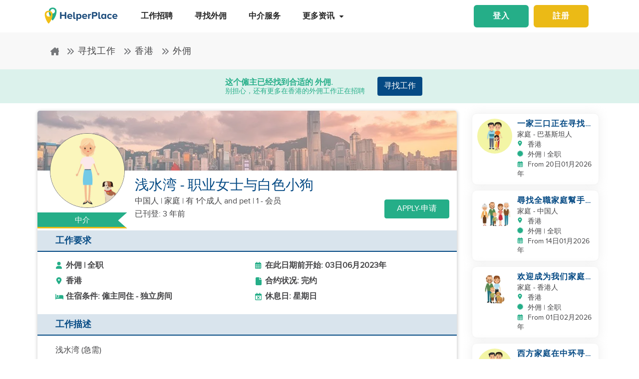

--- FILE ---
content_type: text/html; charset=utf-8
request_url: https://www.helperplace.com/zh-cn/job/hong-kong/domestic-helper/repulse-bay-one-working-lady-with-white-puppie/33290
body_size: 31880
content:
<!DOCTYPE html><html dir="ltr" lang="zh-Hans"><head>
    <meta charset="utf-8">
    <title>浅水湾 - 职业女士与白色小狗 | 外佣 的工作 | 香港 | 2023年5月4日 | HelperPlace</title>
    <script type="application/ld+json">{"@type":"Organization","address": {"@type": "PostalAddress","addressLocality": "Yau Tong","postalCode": "0000","streetAddress": "Sunray Industrial Centre, Room Q, Unit 4, 2/F, 610 Cha Kwo Ling Rd"},"url":"https://www.helperplace.com","name":"HelperPlace - Find Domestic Helpers, Maids & Drivers","sameAs":[],"legalName":"HelperPlace Limited","alternateName":["Helperplace","Helper place"],"logo":"https://cdn.helperplace.com/web-asset/images/Just_logo.png","contactPoint":[{"@type":"ContactPoint","telephone":"+85255057015","contactType":"customer service","availableLanguage":["English","Cantonese"]}],"@context":"http://schema.org"}</script>
    <base href="/">
    <meta name="viewport" content="width=device-width, initial-scale=1 user-scalable=no">
    <link rel="preconnect" href="https://cdn.helperplace.com">
    <link rel="preload" href="https://cdn.helperplace.com/web-asset/fonts/proximanova-regular-webfont.woff" as="font" type="font/woff2" crossorigin="">

    <style>
        @font-face {
            font-family: 'FontAwesome';
            src: url("https://cdn.helperplace.com/web-asset/fonts/fontawesome-webfont.eot?v=4.7.0");
            src: url("https://cdn.helperplace.com/web-asset/fonts/fontawesome-webfont.eot?#iefix&v=4.7.0") format("embedded-opentype"), url("https://cdn.helperplace.com/web-asset/fonts/fontawesome-webfont.woff2?v=4.7.0") format("woff2"), url("https://cdn.helperplace.com/web-asset/fonts/fontawesome-webfont.woff?v=4.7.0") format("woff"), url("https://cdn.helperplace.com/web-asset/fonts/fontawesome-webfont.ttf?v=4.7.0") format("truetype"), url("https://cdn.helperplace.com/web-asset/fonts/fontawesome-webfont.svg?v=4.7.0#fontawesomeregular") format("svg");
            font-weight: normal;
            font-style: normal;
            font-display: swap;
        }

        @font-face {
            font-family: "proxima_nova_rgregular";
            src: url("https://cdn.helperplace.com/web-asset/fonts/proximanova-regular-webfont.woff") format("woff"),
                url("https://cdn.helperplace.com/web-asset/fonts/proximanova-regular-webfont.ttf") format("truetype");
            font-weight: normal;
            font-style: normal;
            font-display: swap;
        }

        @font-face {
            font-family: "proxima_nova_rgbold";
            src: url("https://cdn.helperplace.com/web-asset/fonts/proximanova-bold-webfont.woff") format("woff"),
                url("https://cdn.helperplace.com/web-asset/fonts/proximanova-bold-webfont.ttf") format("truetype");
            font-weight: normal;
            font-style: normal;
            font-display: swap;
        }
    </style>
    <link rel="icon" type="image/x-icon" href="favicon.ico">
    <!-- <link rel="stylesheet" href="/assets/images/icon/icon.css"> -->
    <link rel="manifest" href="./manifest.json">

<link rel="stylesheet" href="styles-VFVFWGFL.css"><style ng-app-id="serverApp">[_nghost-serverApp-c2966992440]  .home header{position:absolute}[_nghost-serverApp-c2966992440]  .home header.sticky{position:fixed}[_nghost-serverApp-c2966992440]     .description_tag p{margin-bottom:15px!important}[_nghost-serverApp-c2966992440]     .description_tag ul{list-style-type:disc;margin-bottom:15px!important}</style><style ng-app-id="serverApp">[_nghost-serverApp-c1704746407]  header{padding:5px 0}@media only screen and (max-width: 575px){[_nghost-serverApp-c1704746407]  header{padding:5px 0}}[_nghost-serverApp-c1704746407]  header img{width:100%;height:auto}[_nghost-serverApp-c1704746407]  header img.brand-logo{max-width:180px}[_nghost-serverApp-c1704746407]  header nav ul ul{z-index:8}[_nghost-serverApp-c1704746407]  header nav ul li a{font-size:calc(14px + 3 * (100vw - 300px) / 1620)!important;font-weight:600;line-height:1;line-height:normal;padding:15px 18px;color:#262626}[_nghost-serverApp-c1704746407]  header nav ul li a:hover{color:#054a84}@media (max-width: 1200px){[_nghost-serverApp-c1704746407]  header nav ul li a{padding:15px 10px}}[_nghost-serverApp-c1704746407]  header .d-inline-block{align-items:center;justify-content:center}@media (max-width: 986px){[_nghost-serverApp-c1704746407]  header nav.custom-nav{height:55px}}@media (min-width: 992px){[_nghost-serverApp-c1704746407]  header nav.custom-nav{height:55px}}[_nghost-serverApp-c1704746407]  header .custom-app-menu{width:100%}header.sticky[_ngcontent-serverApp-c1704746407]{background:#fffffffc;box-shadow:0 3px 12px #00000014;position:fixed;top:0;height:auto;width:100%;transition:all .5s;padding:5px 0}header.sticky[_ngcontent-serverApp-c1704746407]   img[_ngcontent-serverApp-c1704746407]{max-width:50%;min-width:50%;height:auto;transition:width 2s}@media screen{header.sticky[_ngcontent-serverApp-c1704746407]   img[_ngcontent-serverApp-c1704746407]{max-width:80%}}header.sticky[_ngcontent-serverApp-c1704746407]   img.brand-logo[_ngcontent-serverApp-c1704746407]{max-width:180px}.animated[_ngcontent-serverApp-c1704746407]{transition:height 1s}header[_ngcontent-serverApp-c1704746407]   .responsive-btn[_ngcontent-serverApp-c1704746407]   i[_ngcontent-serverApp-c1704746407]{color:#020202!important}.social_left_sticky[_ngcontent-serverApp-c1704746407]   a[_ngcontent-serverApp-c1704746407]{text-decoration:none;vertical-align:middle;text-align:left;line-height:3}.social_left_sticky[_ngcontent-serverApp-c1704746407]   p[_ngcontent-serverApp-c1704746407]{color:#fff;position:relative;left:0;padding:0 0 0 10px;line-height:38px;font-family:Roboto,Helvetica Neue,sans-serif}.social_left_sticky[_ngcontent-serverApp-c1704746407]   #sidebar[_ngcontent-serverApp-c1704746407]{height:250px;width:10px;position:fixed;padding:10px;margin-left:10px}.social_left_sticky[_ngcontent-serverApp-c1704746407]   .social[_ngcontent-serverApp-c1704746407]{margin-left:0;width:230px;height:30px;line-height:30px;padding:0;display:inline-table;height:0px;background-color:#808080ed;-moz-transition-property:margin-left;-moz-transition-duration:.2s;-moz-transition-delay:.2s;-ms-transition-property:margin-left;-ms-transition-duration:.2s;-ms-transition-delay:.2s;-o-transition-property:margin-left;-o-transition-duration:.2s;-o-transition-delay:.2s;-webkit-transition-property:margin-left;-webkit-transition-duration:.2s;-webkit-transition-delay:.2s;box-shadow:0 0 6px #3e3d3d;cursor:pointer}.social_left_sticky[_ngcontent-serverApp-c1704746407]   .social[_ngcontent-serverApp-c1704746407]:hover{margin-left:-30px;width:230px;background-color:#054a84}.popup-button-main[_ngcontent-serverApp-c1704746407]{margin-left:15px}.signup-link[_ngcontent-serverApp-c1704746407]:hover{color:#054a84}@media (max-width: 767px){.mob_col_11_10[_ngcontent-serverApp-c1704746407]{flex:0 0 65.666667%;max-width:65.666667%!important;text-align:end}}@media (max-width: 991px){.mob_col_11_10[_ngcontent-serverApp-c1704746407]{flex:0 0 65.666667%;max-width:65.666667%!important;text-align:end}}@media (max-width: 1200px){.mob_col_11_10[_ngcontent-serverApp-c1704746407]{flex:0 0 80%;max-width:80%!important;text-align:end}}@media (max-width: 986px){.helper-logo[_ngcontent-serverApp-c1704746407]{z-index:0;position:absolute;margin-left:auto;margin-right:auto;left:0;right:30px;text-align:center;top:4px!important}.img-fluid[_ngcontent-serverApp-c1704746407]{min-width:0px!important}}</style><style ng-app-id="serverApp">.dropdown_menu_color[_ngcontent-serverApp-c2663693907]{color:#121212}.dropdown_menu_color[_ngcontent-serverApp-c2663693907]:hover{color:#077556!important}.bg-dark[_ngcontent-serverApp-c2663693907]{background:#25ae88!important;color:#fff!important}.popup-button-main[_ngcontent-serverApp-c2663693907]{margin-left:10px;float:right;margin-top:3px}@media screen and (max-width: 991px){.popup-button-main[_ngcontent-serverApp-c2663693907]{width:50%;display:inline-block;margin:0;padding:0 10px}}.popup-button-main[_ngcontent-serverApp-c2663693907]   a[_ngcontent-serverApp-c2663693907]{padding:10px}.popup-button-main[_ngcontent-serverApp-c2663693907]   a.popup-button-register[_ngcontent-serverApp-c2663693907]{border:2px solid #ebba16;border-radius:6px;background-color:#ebba16;color:#fff;letter-spacing:1px;width:110px;text-align:center;float:left}.popup-button-main[_ngcontent-serverApp-c2663693907]   a.popup-button-login[_ngcontent-serverApp-c2663693907]{border:2px solid #25ae88;border-radius:6px;background-color:#25ae88;color:#fff;letter-spacing:1px;width:110px;text-align:center;float:right}.alert-dismissible[_ngcontent-serverApp-c2663693907]   .close[_ngcontent-serverApp-c2663693907]{position:absolute;top:0;right:0;padding:.75rem 1.25rem;color:inherit;background:transparent}.alert-dismissible[_ngcontent-serverApp-c2663693907]   .close[_ngcontent-serverApp-c2663693907]:focus{outline:none}.has-badge[data-count][_ngcontent-serverApp-c2663693907]:after{position:absolute;right:0%;top:-20%;width:16px;height:16px;line-height:17px;content:attr(data-count);font-size:40%;border-radius:50%;color:#fff;background:#ff0000d9;text-align:center}@media only screen and (max-width: 991px){.has-badge[data-count][_ngcontent-serverApp-c2663693907]:after{right:-10%;top:-75%;font-size:65%}}.fa-stack[_ngcontent-serverApp-c2663693907]{margin:0 -.5em 1.7em;padding:1em}.fa-stack[_ngcontent-serverApp-c2663693907]   i[_ngcontent-serverApp-c2663693907]{color:#054a84!important}.notification-window[_ngcontent-serverApp-c2663693907]{position:absolute;top:60px;right:0;background:#fff;height:auto;width:auto;display:table;border:1px solid #f3f3f3;border-radius:7px;z-index:8;box-shadow:.5px 1.5px 6px 1px #cfcfcf}.notification-window[_ngcontent-serverApp-c2663693907]   .notification-header[_ngcontent-serverApp-c2663693907]{text-align:left;border-bottom:2px solid #eee}.notification-window[_ngcontent-serverApp-c2663693907]   .notification-header[_ngcontent-serverApp-c2663693907]   .notification-title[_ngcontent-serverApp-c2663693907]{text-align:left;display:inline-block;padding:5px 10px;font-size:calc(14px + 3 * (100vw - 300px) / 1620)!important;color:#054a84;font-weight:700}.notification-window[_ngcontent-serverApp-c2663693907]   .notification-header[_ngcontent-serverApp-c2663693907]   button[_ngcontent-serverApp-c2663693907]{color:#aaa;font-size:calc(13px + 3 * (100vw - 300px) / 1620)!important;line-height:26px}.notification-window[_ngcontent-serverApp-c2663693907]   .list-group[_ngcontent-serverApp-c2663693907]{clear:both;height:300px;overflow-y:auto;width:400px;margin-bottom:5px}@media screen and (max-width: 500px){.notification-window[_ngcontent-serverApp-c2663693907]   .list-group[_ngcontent-serverApp-c2663693907]{width:300px}}@media screen and (max-width: 360px){.notification-window[_ngcontent-serverApp-c2663693907]   .list-group[_ngcontent-serverApp-c2663693907]{width:275px}}.notification-window[_ngcontent-serverApp-c2663693907]   .list-group[_ngcontent-serverApp-c2663693907]   .list-group-item[_ngcontent-serverApp-c2663693907]{text-align:left;border:0;border-radius:0;border-bottom:1px solid #eee}.notification-window[_ngcontent-serverApp-c2663693907]   .list-group[_ngcontent-serverApp-c2663693907]   .list-group-item[_ngcontent-serverApp-c2663693907]   h5[_ngcontent-serverApp-c2663693907]{font-size:calc(14px + 3 * (100vw - 300px) / 1620)!important;margin-bottom:2px;color:#262626;display:-webkit-box;-webkit-line-clamp:2;-webkit-box-orient:vertical;overflow:hidden;text-overflow:ellipsis}.notification-window[_ngcontent-serverApp-c2663693907]   .list-group[_ngcontent-serverApp-c2663693907]   .list-group-item[_ngcontent-serverApp-c2663693907]   p[_ngcontent-serverApp-c2663693907]{font-size:calc(12px + 3 * (100vw - 300px) / 1620)!important;text-transform:none;margin:0 0 5px;line-height:normal;color:#999;text-align:justify;display:-webkit-box;-webkit-line-clamp:3;-webkit-box-orient:vertical;overflow:hidden;text-overflow:ellipsis}.notification-window[_ngcontent-serverApp-c2663693907]   .list-group[_ngcontent-serverApp-c2663693907]   .list-group-item[_ngcontent-serverApp-c2663693907]   small[_ngcontent-serverApp-c2663693907]{text-transform:initial;font-size:calc(10px + 3 * (100vw - 300px) / 1620)!important;color:#999}.notification-window[_ngcontent-serverApp-c2663693907]   .list-group[_ngcontent-serverApp-c2663693907]   .list-group-item.notification-unread[_ngcontent-serverApp-c2663693907]{background-color:#f8f9fa}.notification-window[_ngcontent-serverApp-c2663693907]   .list-group[_ngcontent-serverApp-c2663693907]   .list-group-item.notification-unread[_ngcontent-serverApp-c2663693907]   h5[_ngcontent-serverApp-c2663693907], .notification-window[_ngcontent-serverApp-c2663693907]   .list-group[_ngcontent-serverApp-c2663693907]   .list-group-item.notification-unread[_ngcontent-serverApp-c2663693907]   p[_ngcontent-serverApp-c2663693907], .notification-window[_ngcontent-serverApp-c2663693907]   .list-group[_ngcontent-serverApp-c2663693907]   .list-group-item.notification-unread[_ngcontent-serverApp-c2663693907]   small[_ngcontent-serverApp-c2663693907]{font-weight:700}.notification-window[_ngcontent-serverApp-c2663693907]   .list-group[_ngcontent-serverApp-c2663693907]   button[_ngcontent-serverApp-c2663693907]{color:#aaa;font-size:calc(13px + 3 * (100vw - 300px) / 1620)!important;line-height:26px}#notification-icon[_ngcontent-serverApp-c2663693907]{cursor:pointer}.mt_1_c[_ngcontent-serverApp-c2663693907]{margin-top:.75rem}@media screen and (max-width: 767px){.mt_1_c[_ngcontent-serverApp-c2663693907]{margin-top:.25rem}}.navbar[_ngcontent-serverApp-c2663693907]   .custom-min-menu[_ngcontent-serverApp-c2663693907]{width:100%;text-align:left}.custom-login-menu[_ngcontent-serverApp-c2663693907]{float:right}@media screen and (max-width: 991px){.custom-login-menu[_ngcontent-serverApp-c2663693907]{float:none}}.custom-menu-icon[_ngcontent-serverApp-c2663693907]{padding:12px 0;color:#054a84;font-size:calc(20px + 3 * (100vw - 300px) / 1620)!important;font-weight:600}.custom-menu-icon[_ngcontent-serverApp-c2663693907]   span[_ngcontent-serverApp-c2663693907]{padding:0 5px;cursor:pointer;position:relative}@media screen and (max-width: 991px){.custom-menu-icon[_ngcontent-serverApp-c2663693907]{display:none}}.navbar[_ngcontent-serverApp-c2663693907]   .custom-mobile-inner-header[_ngcontent-serverApp-c2663693907]{padding:10px;float:none}.navbar[_ngcontent-serverApp-c2663693907]   .custom-mobile-inner-header[_ngcontent-serverApp-c2663693907]   .custom-mobile-logo[_ngcontent-serverApp-c2663693907]{max-width:150px}.navbar[_ngcontent-serverApp-c2663693907]   .custom-mobile-inner-header[_ngcontent-serverApp-c2663693907]   .custom-back-button[_ngcontent-serverApp-c2663693907]{float:right;cursor:pointer;padding:10px}.overlay-sidebar-header.overlay-sidebar-header-open[_ngcontent-serverApp-c2663693907]{z-index:8}.custom-scroll[_ngcontent-serverApp-c2663693907]   .list-group[_ngcontent-serverApp-c2663693907]{scrollbar-color:#aaa #e3e3e3;scrollbar-width:thin}.custom-scroll[_ngcontent-serverApp-c2663693907]   [_ngcontent-serverApp-c2663693907]::-webkit-scrollbar{width:8px;background-color:#e3e3e3;border-radius:25px}.custom-scroll[_ngcontent-serverApp-c2663693907]   [_ngcontent-serverApp-c2663693907]::-webkit-scrollbar-thumb{background-image:linear-gradient(#aaaaaaeb,#aaa);border-radius:25px}.region[_ngcontent-serverApp-c2663693907]   .form-group[_ngcontent-serverApp-c2663693907]   input[_ngcontent-serverApp-c2663693907]{width:auto!important}.modal-header[_ngcontent-serverApp-c2663693907]{padding:1rem;background:#fff}.nav-pills[_ngcontent-serverApp-c2663693907]   .nav-link[_ngcontent-serverApp-c2663693907]{font-size:20px!important}.welcome-modal[_ngcontent-serverApp-c2663693907]   .close[_ngcontent-serverApp-c2663693907]{position:absolute;right:5px;top:5px;background:#f5f5f5;opacity:1!important;color:#666;z-index:2;margin:0;padding:0 5px;border-radius:50%;border:1px solid #666}.welcome-modal[_ngcontent-serverApp-c2663693907]   .modal-header[_ngcontent-serverApp-c2663693907]{padding:0;border:0}.welcome-popup[_ngcontent-serverApp-c2663693907]{min-height:400px;padding:0}.welcome-popup[_ngcontent-serverApp-c2663693907]   .img-container[_ngcontent-serverApp-c2663693907]{height:200px;overflow:hidden;border-top-right-radius:.2rem;border-top-left-radius:.2rem}.welcome-popup[_ngcontent-serverApp-c2663693907]   .container-fluid[_ngcontent-serverApp-c2663693907]{height:200px;display:flex;flex-direction:column;padding:1rem}.welcome-popup[_ngcontent-serverApp-c2663693907]   .container-fluid[_ngcontent-serverApp-c2663693907]   h3[_ngcontent-serverApp-c2663693907]{font-weight:700;font-size:calc(20px + 3 * (100vw - 300px) / 1620)}.welcome-popup[_ngcontent-serverApp-c2663693907]   .container-fluid[_ngcontent-serverApp-c2663693907]   p[_ngcontent-serverApp-c2663693907]{font-size:calc(12px + 3 * (100vw - 300px) / 1620);margin-top:auto}.welcome-popup[_ngcontent-serverApp-c2663693907]   .container-fluid[_ngcontent-serverApp-c2663693907]   .action-buttons[_ngcontent-serverApp-c2663693907]{margin-top:auto;margin-bottom:auto}.welcome-popup[_ngcontent-serverApp-c2663693907]   .container-fluid[_ngcontent-serverApp-c2663693907]   .action-buttons[_ngcontent-serverApp-c2663693907]   .btn-yellow[_ngcontent-serverApp-c2663693907]{color:#fff;background-color:#ebba16;border-color:#ebba16;width:155px}.welcome-popup[_ngcontent-serverApp-c2663693907]   .container-fluid[_ngcontent-serverApp-c2663693907]   .action-buttons[_ngcontent-serverApp-c2663693907]   .btn-green[_ngcontent-serverApp-c2663693907]{color:#fff;background-color:#25ae88;border-color:#25ae88;width:155px}.region-country-list[_ngcontent-serverApp-c2663693907]   span[_ngcontent-serverApp-c2663693907]{border:none;padding:0;font-size:13px;font-weight:300;color:#505050;display:inline-block;margin:3px auto}.region-country-list[_ngcontent-serverApp-c2663693907]   span[_ngcontent-serverApp-c2663693907]   .flag.id[_ngcontent-serverApp-c2663693907]{background-position:-16px -528px}.region-country-list[_ngcontent-serverApp-c2663693907]   span[_ngcontent-serverApp-c2663693907]   img.fnone[_ngcontent-serverApp-c2663693907]{float:none;width:17.5%;height:auto}.region-country-list[_ngcontent-serverApp-c2663693907]   span[_ngcontent-serverApp-c2663693907]   img[_ngcontent-serverApp-c2663693907]{border:1px solid #ccc;border-radius:50%;width:20px!important;vertical-align:bottom}.report-modal[_ngcontent-serverApp-c2663693907]   .confirm-buttons[_ngcontent-serverApp-c2663693907]{clear:both}.agency-contact-form-modal[_ngcontent-serverApp-c2663693907]   .modal-body[_ngcontent-serverApp-c2663693907]{width:100%;margin:0 auto;padding:4% 5%;border-radius:5px}.agency-contact-form-modal[_ngcontent-serverApp-c2663693907]   .modal-body[_ngcontent-serverApp-c2663693907]   .agency-contant-mobileNo[_ngcontent-serverApp-c2663693907]{margin-bottom:15px!important}.agency-contact-form-modal[_ngcontent-serverApp-c2663693907]   .modal-body[_ngcontent-serverApp-c2663693907]   .example-container[_ngcontent-serverApp-c2663693907]{padding:0 10px 0 0}@media screen and (max-width: 767px){.agency-contact-form-modal[_ngcontent-serverApp-c2663693907]   .modal-body[_ngcontent-serverApp-c2663693907]{width:95%}}.agency-contact-form-modal[_ngcontent-serverApp-c2663693907]   .example-full-width[_ngcontent-serverApp-c2663693907]{width:100%}@media screen and (max-width: 767px){.extra-padding-bottom-mobile[_ngcontent-serverApp-c2663693907]{margin-bottom:5rem}}@media screen and (min-width: 999px){.cstm_length[_ngcontent-serverApp-c2663693907]{white-space:nowrap;overflow:hidden;text-overflow:ellipsis;max-width:191px}}.follow-social[_ngcontent-serverApp-c2663693907]{display:-webkit-inline-box;padding:20px}.socials-lists[_ngcontent-serverApp-c2663693907]   ul[_ngcontent-serverApp-c2663693907]   li[_ngcontent-serverApp-c2663693907]{padding:0 25px}.top-10[_ngcontent-serverApp-c2663693907]{margin-top:10px;text-align:center}.socials-lists[_ngcontent-serverApp-c2663693907]{margin:auto;width:55%}.p-5[_ngcontent-serverApp-c2663693907]{padding:10px 0!important}.cstm-menu-ar[_ngcontent-serverApp-c2663693907]{right:-100px}@media only screen and (min-width: 991px){.name-menu[_ngcontent-serverApp-c2663693907]{float:right}}.logout[_ngcontent-serverApp-c2663693907]{position:relative!important;right:57px!important}.fa-bars[_ngcontent-serverApp-c2663693907]:before, .fa-navicon[_ngcontent-serverApp-c2663693907]:before, .fa-reorder[_ngcontent-serverApp-c2663693907]:before{position:absolute!important;top:2px!important;width:250%!important;height:200%!important}.mobile-nav[_ngcontent-serverApp-c2663693907]{display:flex!important;flex-direction:row;align-items:center;width:100%;justify-content:space-between}.custom-mobile-view[_ngcontent-serverApp-c2663693907]{width:44px}.sign-up[_ngcontent-serverApp-c2663693907]{font-size:1.1rem!important;font-weight:600}.sign-in[_ngcontent-serverApp-c2663693907]{color:#25ae88;cursor:pointer}.sign-up[_ngcontent-serverApp-c2663693907]{color:#ebba16;cursor:pointer}.not-mobile-view[_ngcontent-serverApp-c2663693907]{display:block}.sign-up[_ngcontent-serverApp-c2663693907]   .popup-button-login[_ngcontent-serverApp-c2663693907], .sign-up[_ngcontent-serverApp-c2663693907]   .popup-button-register[_ngcontent-serverApp-c2663693907]{font-weight:600!important;font-size:15px!important}@media (max-width: 986px){.view-mobile[_ngcontent-serverApp-c2663693907]{display:block}.not-mobile-view[_ngcontent-serverApp-c2663693907]{display:none}}@media (max-width: 986px){.responsive-btn[_ngcontent-serverApp-c2663693907]{float:left}.header[_ngcontent-serverApp-c2663693907]   nav[_ngcontent-serverApp-c2663693907]{justify-content:center!important}.notification-icon[_ngcontent-serverApp-c2663693907]{z-index:0;position:absolute;margin-left:auto;margin-right:auto;left:0;right:0;text-align:end}.line[_ngcontent-serverApp-c2663693907]{border:1px solid #dddddd}}@media (min-width: 991px){.shadow-menu[_ngcontent-serverApp-c2663693907]{box-shadow:0 5px 5px #0003!important}}@media (max-width: 991px){.notification-icon[_ngcontent-serverApp-c2663693907]{height:0px!important}}.notification-icon[_ngcontent-serverApp-c2663693907]{z-index:0}[_nghost-serverApp-c2663693907]     .icons{fill:#054a84!important}@media (max-width: 367px){.btn-position[_ngcontent-serverApp-c2663693907]{margin-top:6px!important;margin-right:9px!important}}.icon-size[_ngcontent-serverApp-c2663693907]{transform:scale(.9)!important}.menu-mat-icon[_ngcontent-serverApp-c2663693907]   .mat-icon[_ngcontent-serverApp-c2663693907]{position:relative!important;top:0!important;height:19px!important}</style><style ng-app-id="serverApp">.responsive-img[_ngcontent-serverApp-c1264065653]{height:120px;position:relative;width:100%;opacity:.6;object-fit:cover}h1[_ngcontent-serverApp-c1264065653]{font-size:calc(22px + 10 * (100vw - 300px) / 1620)!important}h2[_ngcontent-serverApp-c1264065653]{font-size:calc(16px + 3 * (100vw - 300px) / 1620)!important}.applied-btn[_ngcontent-serverApp-c1264065653]:hover{background:#25ae88!important;color:#fff!important;border-color:#25ae88!important}.bg-primary[_ngcontent-serverApp-c1264065653], .bg-primary[_ngcontent-serverApp-c1264065653]:hover{background:#054a84!important;color:#fff!important}.agency-box[_ngcontent-serverApp-c1264065653]{box-shadow:.5px 1.5px 6px 1px #cfcfcf;overflow:hidden;border-radius:5px;margin:15px 0 10px}.agency-box[_ngcontent-serverApp-c1264065653]   .agency_header[_ngcontent-serverApp-c1264065653]{background-position:center center!important;background-size:cover!important;height:120px;position:relative}@media screen and (max-width: 767px){.agency-box[_ngcontent-serverApp-c1264065653]   .agency_header[_ngcontent-serverApp-c1264065653]{height:100px}}.agency-box[_ngcontent-serverApp-c1264065653]   .agency_header[_ngcontent-serverApp-c1264065653]   .hp-apply-btn[_ngcontent-serverApp-c1264065653]{position:absolute;right:20px;bottom:10px;color:#fff;background-color:#25ae88;border-color:#25ae88;padding:.375rem 1.5rem;box-shadow:none}@media screen and (max-width: 425px){.agency-box[_ngcontent-serverApp-c1264065653]   .agency_header[_ngcontent-serverApp-c1264065653]   .hp-apply-btn[_ngcontent-serverApp-c1264065653]{padding:.375rem 1rem}}.agency-box[_ngcontent-serverApp-c1264065653]   .agency_header[_ngcontent-serverApp-c1264065653]   .hp-apply-btn[_ngcontent-serverApp-c1264065653]:hover{color:#fff;background-color:#ebba16;border-color:#ebba16}.agency-box[_ngcontent-serverApp-c1264065653]   .agency_header_White_opcity[_ngcontent-serverApp-c1264065653]{background-color:#ffffff73;width:100%;height:100%;margin:0;padding:0}.agency-box[_ngcontent-serverApp-c1264065653]   p[_ngcontent-serverApp-c1264065653]{font-size:calc(14px + 3 * (100vw - 300px) / 1620)!important;font-weight:400!important}@media screen and (max-width: 767px){.agency-box[_ngcontent-serverApp-c1264065653]   p[_ngcontent-serverApp-c1264065653]{font-size:calc(14px + 3 * (100vw - 300px) / 1620)!important}}.company_tabs_header_fix_size[_ngcontent-serverApp-c1264065653]{height:auto;line-height:34px}@media screen and (max-width: 992px){.company_tabs_header_fix_size[_ngcontent-serverApp-c1264065653]{height:auto}}@media screen and (max-width: 767px){.company_tabs_header_fix_size[_ngcontent-serverApp-c1264065653]{height:auto}.company_tabs_header_fix_size[_ngcontent-serverApp-c1264065653]   .Phone_center[_ngcontent-serverApp-c1264065653]{width:100%!important;min-height:37px;max-height:37px}}.jOb_description[_ngcontent-serverApp-c1264065653]   p[_ngcontent-serverApp-c1264065653]{margin-top:0!important;margin-bottom:1rem!important}[_nghost-serverApp-c1264065653]     .description_tag p{line-height:1.3!important}.jOb-requirement[_ngcontent-serverApp-c1264065653]   p[_ngcontent-serverApp-c1264065653]   img[_ngcontent-serverApp-c1264065653]{width:18px!important;height:auto!important}.event-container_footer_margin_custom[_ngcontent-serverApp-c1264065653]   .yoga-circle[_ngcontent-serverApp-c1264065653]{padding:6px 10px 6px 0;height:auto;width:50px}@media screen and (max-width: 991px){.event-container_footer_margin_custom[_ngcontent-serverApp-c1264065653]   .yoga-circle[_ngcontent-serverApp-c1264065653]{float:left}}.event-container_footer_margin_custom[_ngcontent-serverApp-c1264065653]   .event-info[_ngcontent-serverApp-c1264065653]{width:88%;align-self:center}@media screen and (max-width: 991px){.event-container_footer_margin_custom[_ngcontent-serverApp-c1264065653]   .event-info[_ngcontent-serverApp-c1264065653]{width:100%}}.event-container_footer_margin_custom[_ngcontent-serverApp-c1264065653]   .event-info[_ngcontent-serverApp-c1264065653]   h3[_ngcontent-serverApp-c1264065653]{font-size:calc(12px + 3 * (100vw - 300px) / 1620)!important;margin-bottom:10px;font-weight:700}.event-container_footer_margin_custom[_ngcontent-serverApp-c1264065653]   .event-info[_ngcontent-serverApp-c1264065653]   h4[_ngcontent-serverApp-c1264065653]{border:1px solid;border-radius:5px;font-size:calc(12px + 3 * (100vw - 300px) / 1620)!important;margin:0 10px 10px 0;padding:5px 8px}@media screen and (max-width: 991px){.event-container_footer_margin_custom[_ngcontent-serverApp-c1264065653]   .event-info[_ngcontent-serverApp-c1264065653]   h4[_ngcontent-serverApp-c1264065653]{padding:5px 6px;font-size:calc(12px + 3 * (100vw - 300px) / 1620)!important}}@media screen and (max-width: 375px){.event-container_footer_margin_custom[_ngcontent-serverApp-c1264065653]   .event-info[_ngcontent-serverApp-c1264065653]   h4[_ngcontent-serverApp-c1264065653]{padding:4px 3px;font-size:calc(12px + 3 * (100vw - 300px) / 1620)!important}}.event-container_footer_margin_custom[_ngcontent-serverApp-c1264065653]   .event-info[_ngcontent-serverApp-c1264065653]   .location-span[_ngcontent-serverApp-c1264065653]   i[_ngcontent-serverApp-c1264065653]{margin-right:5px;color:#25ae88}.event-container_footer_margin_custom[_ngcontent-serverApp-c1264065653]   .event-info[_ngcontent-serverApp-c1264065653]   .color_1[_ngcontent-serverApp-c1264065653]{background:transparent;border:1px solid #2d2d2d;color:#2d2d2d}.event-container_footer_margin_custom[_ngcontent-serverApp-c1264065653]   .event-info[_ngcontent-serverApp-c1264065653]   .color_2[_ngcontent-serverApp-c1264065653]{background:#7a7a7a;color:#fff;border:1px solid #7a7a7a}.event-container_footer_margin_custom[_ngcontent-serverApp-c1264065653]   .event-info[_ngcontent-serverApp-c1264065653]   .color_3[_ngcontent-serverApp-c1264065653]{background:#25ae88;border:1px solid #25ae88;color:#fff}.event-container_footer_margin_custom[_ngcontent-serverApp-c1264065653]   .event-info[_ngcontent-serverApp-c1264065653]   .color_4[_ngcontent-serverApp-c1264065653]{background:#054a84;border:1px solid #054a84;color:#fff}.event-container_footer_margin_custom[_ngcontent-serverApp-c1264065653]   .event-info[_ngcontent-serverApp-c1264065653]   .color_5[_ngcontent-serverApp-c1264065653]{background:transparent;border:1px solid #054a84;color:#054a84}@media screen and (max-width: 991px){.event-container_footer_margin_custom[_ngcontent-serverApp-c1264065653]   h3[_ngcontent-serverApp-c1264065653]{text-align:left}}@media screen and (max-width: 991px){.phone_pedding[_ngcontent-serverApp-c1264065653]{margin-bottom:1rem}}.yoga.event[_ngcontent-serverApp-c1264065653]   .event-container[_ngcontent-serverApp-c1264065653]{margin-bottom:10px}@media only screen and (max-width: 480px){.yoga.event[_ngcontent-serverApp-c1264065653]   .event-container[_ngcontent-serverApp-c1264065653]{text-align:center;display:flex!important}}.sticky[_ngcontent-serverApp-c1264065653]{top:unset!important;bottom:-10px!important}.animated[_ngcontent-serverApp-c1264065653]{transition:height 1s}.breadcrumb-section-main[_ngcontent-serverApp-c1264065653]{padding:0;background:transparent!important}.listing-about-title[_ngcontent-serverApp-c1264065653]   span[_ngcontent-serverApp-c1264065653]{font:calc(18px + 10 * (100vw - 300px) / 1620)!important}@media screen and (min-width: 1280px){.listing-about-title[_ngcontent-serverApp-c1264065653]   span[_ngcontent-serverApp-c1264065653]{font:calc(16px + 10 * (100vw - 300px) / 1620)}}.product-wrapper-grid[_ngcontent-serverApp-c1264065653]   .col-12_padding_Set[_ngcontent-serverApp-c1264065653]{padding-right:10px;padding-left:5px}@media screen and (max-width: 767px){.product-wrapper-grid[_ngcontent-serverApp-c1264065653]   .col-12_padding_Set[_ngcontent-serverApp-c1264065653]{padding-right:0;padding-left:0}}.product-wrapper-grid.list-view[_ngcontent-serverApp-c1264065653]   .product-box[_ngcontent-serverApp-c1264065653]{min-height:120px;margin-left:195px;display:block;border:0}@media screen and (max-width: 1024px){.product-wrapper-grid.list-view[_ngcontent-serverApp-c1264065653]   .product-box[_ngcontent-serverApp-c1264065653]{margin-left:180px}}@media screen and (max-width: 767px){.product-wrapper-grid.list-view[_ngcontent-serverApp-c1264065653]   .product-box[_ngcontent-serverApp-c1264065653]{min-height:100px;margin-left:130px;padding:0}}@media screen and (max-width: 375px){.product-wrapper-grid.list-view[_ngcontent-serverApp-c1264065653]   .product-box[_ngcontent-serverApp-c1264065653]{min-height:100px;margin-left:130px;padding:0}}@media screen and (max-width: 325px){.product-wrapper-grid.list-view[_ngcontent-serverApp-c1264065653]   .product-box[_ngcontent-serverApp-c1264065653]{min-height:100px;margin-left:92px;padding:0}}.product-wrapper-grid.list-view[_ngcontent-serverApp-c1264065653]   .product-box[_ngcontent-serverApp-c1264065653]   .product-detail[_ngcontent-serverApp-c1264065653]{padding:10px 15px 10px 0}.product-wrapper-grid.list-view[_ngcontent-serverApp-c1264065653]   .product-box[_ngcontent-serverApp-c1264065653]   .product-detail[_ngcontent-serverApp-c1264065653]   .hp-candidate-wrapper[_ngcontent-serverApp-c1264065653]{display:flex;justify-content:space-between;align-items:center}.product-wrapper-grid.list-view[_ngcontent-serverApp-c1264065653]   .product-box[_ngcontent-serverApp-c1264065653]   .product-detail[_ngcontent-serverApp-c1264065653]   .hp-candidate-wrapper[_ngcontent-serverApp-c1264065653]   .hp-apply-btn[_ngcontent-serverApp-c1264065653]{bottom:10px;color:#fff;background-color:#25ae88;border-color:#25ae88;padding:.375rem 1.5rem;box-shadow:none}@media screen and (max-width: 425px){.product-wrapper-grid.list-view[_ngcontent-serverApp-c1264065653]   .product-box[_ngcontent-serverApp-c1264065653]   .product-detail[_ngcontent-serverApp-c1264065653]   .hp-candidate-wrapper[_ngcontent-serverApp-c1264065653]   .hp-apply-btn[_ngcontent-serverApp-c1264065653]{padding:.375rem 1rem}}.product-wrapper-grid.list-view[_ngcontent-serverApp-c1264065653]   .product-box[_ngcontent-serverApp-c1264065653]   .product-detail[_ngcontent-serverApp-c1264065653]   .hp-candidate-wrapper[_ngcontent-serverApp-c1264065653]   .hp-apply-btn[_ngcontent-serverApp-c1264065653]:hover{color:#fff;background-color:#ebba16;border-color:#ebba16}@media only screen and (max-width: 480px){.product-wrapper-grid.list-view[_ngcontent-serverApp-c1264065653]   .product-box[_ngcontent-serverApp-c1264065653]   .product-detail[_ngcontent-serverApp-c1264065653]   .hp-candidate-wrapper[_ngcontent-serverApp-c1264065653]   .hp-apply-btn[_ngcontent-serverApp-c1264065653]{display:none}}.product-wrapper-grid.list-view[_ngcontent-serverApp-c1264065653]   .product-box[_ngcontent-serverApp-c1264065653]   .product-detail[_ngcontent-serverApp-c1264065653]   h1[_ngcontent-serverApp-c1264065653]{margin-top:0;letter-spacing:normal;text-align:left;word-break:break-word}@media only screen and (max-width: 480px){.product-wrapper-grid.list-view[_ngcontent-serverApp-c1264065653]   .product-box[_ngcontent-serverApp-c1264065653]   .listing-about-title[_ngcontent-serverApp-c1264065653]{line-height:1.2!important;letter-spacing:1px!important;font-size:calc(16px + 10 * (100vw - 300px) / 1620)}}.product-wrapper-grid.list-view[_ngcontent-serverApp-c1264065653]   .product-box[_ngcontent-serverApp-c1264065653]   p.listing-about-sub-title[_ngcontent-serverApp-c1264065653]{font-size:calc(14px + 3 * (100vw - 300px) / 1620)!important}.related-profile-picture[_ngcontent-serverApp-c1264065653]{width:70px;height:70px;float:left;border-radius:100px}.btn-sucesss[_ngcontent-serverApp-c1264065653]{background-color:#054a84;color:#fff}.btn-sucesss[_ngcontent-serverApp-c1264065653]:hover{background-color:#054a84}.Blog_list_img_size[_ngcontent-serverApp-c1264065653]{min-height:180px!important;overflow:hidden}.Blog_list_img_size[_ngcontent-serverApp-c1264065653]   img[_ngcontent-serverApp-c1264065653]{width:100%}.Blog_list_img_size[_ngcontent-serverApp-c1264065653]   .custom_img[_ngcontent-serverApp-c1264065653]{width:100%;min-width:100%}@media screen and (max-width: 768px){.Blog_list_img_size[_ngcontent-serverApp-c1264065653]   .custom_img[_ngcontent-serverApp-c1264065653]{min-height:130px!important;max-height:130px!important}}.collection-filter-block[_ngcontent-serverApp-c1264065653]{padding:10px 10px 10px 20px;background-color:#fff;margin-bottom:0;border:none}.custom_front_rsume_image[_ngcontent-serverApp-c1264065653]{overflow:hidden;height:150px;width:150px;border-radius:50%;border:1px solid #707070;position:absolute;z-index:1;margin-left:25px;top:45px}.custom_front_rsume_image[_ngcontent-serverApp-c1264065653]   img[_ngcontent-serverApp-c1264065653]{width:100%;height:100%}@media screen and (max-width: 1024px){.custom_front_rsume_image[_ngcontent-serverApp-c1264065653]{height:135px;width:135px;top:52.5px}}@media screen and (max-width: 767px){.custom_front_rsume_image[_ngcontent-serverApp-c1264065653]{width:100px;height:100px;margin-left:15px;top:50px}}@media screen and (max-width: 375px){.custom_front_rsume_image[_ngcontent-serverApp-c1264065653]{width:95px;height:95px;margin-left:15px;top:53px}}@media screen and (max-width: 325px){.custom_front_rsume_image[_ngcontent-serverApp-c1264065653]{width:72px;height:72px;margin-left:10px;top:64px}}.listing-sub-title-agency[_ngcontent-serverApp-c1264065653]{height:32px;width:195px;position:absolute;top:195px}@media screen and (max-width: 1024px){.listing-sub-title-agency[_ngcontent-serverApp-c1264065653]{width:180px;top:187.5px}}@media screen and (max-width: 767px){.listing-sub-title-agency[_ngcontent-serverApp-c1264065653]{width:130px;top:150px}}@media screen and (max-width: 375px){.listing-sub-title-agency[_ngcontent-serverApp-c1264065653]{width:130px;top:147.5px}}@media screen and (max-width: 325px){.listing-sub-title-agency[_ngcontent-serverApp-c1264065653]{width:92px;top:136px}}.listing-sub-title-agency[_ngcontent-serverApp-c1264065653]   label[_ngcontent-serverApp-c1264065653]{z-index:2;width:92.053333%;height:auto;text-align:center;display:inline-block;font-size:15px;line-height:32px;height:32px;color:#fefefe;font-weight:500;clip-path:polygon(100% 0,90% 50%,100% 100%,0% 100%,0 0%,0% 0%);border-bottom:3px solid #ebba16}.listing-sub-title-agency[_ngcontent-serverApp-c1264065653]   .label_blue[_ngcontent-serverApp-c1264065653]{background:#054a84}.listing-sub-title-agency[_ngcontent-serverApp-c1264065653]   .label_green[_ngcontent-serverApp-c1264065653]{background:#25ae88}.product-box-left[_ngcontent-serverApp-c1264065653]{float:left}.resume-age[_ngcontent-serverApp-c1264065653]{display:inline-block}h5.footer-active[_ngcontent-serverApp-c1264065653]{color:#25ae88;font-size:calc(14px + 3 * (100vw - 300px) / 1620)!important;padding-top:0}h5.footer-active[_ngcontent-serverApp-c1264065653]   i[_ngcontent-serverApp-c1264065653]{margin-right:5px;color:#25ae88}span.top-active[_ngcontent-serverApp-c1264065653]{top:0;right:15px;border:none;width:auto;font-size:12px;color:#fff;padding:5px 15px;font-weight:400;height:30px;display:inline-block;line-height:20px;background-color:#25ae88;z-index:2;border-radius:0 0 0 7px;position:absolute;font-size:calc(14px + 3 * (100vw - 300px) / 1620)!important}.job-requirement[_ngcontent-serverApp-c1264065653]   h3[_ngcontent-serverApp-c1264065653]{font-size:calc(14px + 3 * (100vw - 300px) / 1620)!important;color:#434345;margin-bottom:8px;font-weight:700;padding-top:5px}.job-requirement[_ngcontent-serverApp-c1264065653]   h3[_ngcontent-serverApp-c1264065653]   i[_ngcontent-serverApp-c1264065653]{margin-right:5px;color:#25ae88;width:15px;text-align:center}.resume-right-block[_ngcontent-serverApp-c1264065653]   h4[_ngcontent-serverApp-c1264065653]{font-size:calc(14px + 3 * (100vw - 300px) / 1620)!important}.resume-right-block[_ngcontent-serverApp-c1264065653]   a.btn[_ngcontent-serverApp-c1264065653]{letter-spacing:normal;text-transform:none}.resume-right-block[_ngcontent-serverApp-c1264065653]   p.card-text[_ngcontent-serverApp-c1264065653]{font-size:calc(12px + 3 * (100vw - 300px) / 1620)!important}.resume-right-block[_ngcontent-serverApp-c1264065653]   .blog-agency[_ngcontent-serverApp-c1264065653]   .blog-contain[_ngcontent-serverApp-c1264065653]   .img-container[_ngcontent-serverApp-c1264065653]{padding:10px}.resume-right-block[_ngcontent-serverApp-c1264065653]   .blog-agency[_ngcontent-serverApp-c1264065653]   .blog-contain[_ngcontent-serverApp-c1264065653]   .img-container[_ngcontent-serverApp-c1264065653]   .blog-info-resume[_ngcontent-serverApp-c1264065653]{display:flex;cursor:pointer}.resume-right-block[_ngcontent-serverApp-c1264065653]   .blog-agency[_ngcontent-serverApp-c1264065653]   .blog-contain[_ngcontent-serverApp-c1264065653]   .img-container[_ngcontent-serverApp-c1264065653]   .related-profile-picture[_ngcontent-serverApp-c1264065653]{border-radius:50%;margin-right:10px}.resume-right-block[_ngcontent-serverApp-c1264065653]   .blog-agency[_ngcontent-serverApp-c1264065653]   .blog-contain[_ngcontent-serverApp-c1264065653]   .img-container[_ngcontent-serverApp-c1264065653]   .blog-head[_ngcontent-serverApp-c1264065653]{font-size:calc(14px + 3 * (100vw - 300px) / 1620)!important;font-weight:700;margin-bottom:2px}.resume-right-block[_ngcontent-serverApp-c1264065653]   .blog-agency[_ngcontent-serverApp-c1264065653]   .blog-contain[_ngcontent-serverApp-c1264065653]   .img-container[_ngcontent-serverApp-c1264065653]   .card-text[_ngcontent-serverApp-c1264065653]{font-size:calc(12px + 3 * (100vw - 300px) / 1620)!important;margin-top:0;line-height:normal;margin-bottom:2px}.resume-right-block[_ngcontent-serverApp-c1264065653]   .blog-agency[_ngcontent-serverApp-c1264065653]   .blog-contain[_ngcontent-serverApp-c1264065653]   .img-container[_ngcontent-serverApp-c1264065653]   .card-text[_ngcontent-serverApp-c1264065653]   i[_ngcontent-serverApp-c1264065653]{font-size:calc(11px + 3 * (100vw - 300px) / 1620)!important;margin-right:3px;color:#25ae88;width:15px;text-align:center}.resume-right-block[_ngcontent-serverApp-c1264065653]   .blog-agency[_ngcontent-serverApp-c1264065653]   .blog-contain[_ngcontent-serverApp-c1264065653]   .img-container[_ngcontent-serverApp-c1264065653]   .btn-center-position[_ngcontent-serverApp-c1264065653]{margin-left:auto;margin-right:auto!important;display:table}.resume-right-block[_ngcontent-serverApp-c1264065653]   .blog-agency[_ngcontent-serverApp-c1264065653]   .blog-contain.register-blog[_ngcontent-serverApp-c1264065653]   .img-container[_ngcontent-serverApp-c1264065653]   .blog-head[_ngcontent-serverApp-c1264065653]{font-size:calc(18px + 3 * (100vw - 300px) / 1620)!important}.resume-right-block[_ngcontent-serverApp-c1264065653]   .blog-agency[_ngcontent-serverApp-c1264065653]   .blog-contain.register-blog[_ngcontent-serverApp-c1264065653]   .img-container[_ngcontent-serverApp-c1264065653]   .card-text[_ngcontent-serverApp-c1264065653]{font-size:calc(14px + 3 * (100vw - 300px) / 1620)!important}.footer_custom[_ngcontent-serverApp-c1264065653]{background:#25ae88;color:#fff;height:auto;z-index:13;box-shadow:0 0 3px #aaa;position:fixed;transition:bottom .51s ease-in-out;padding:10px;width:100%}.footer_custom[_ngcontent-serverApp-c1264065653]   .res-footer[_ngcontent-serverApp-c1264065653]   .footer-apply-content[_ngcontent-serverApp-c1264065653]{display:flex;justify-content:flex-start;align-items:center}.footer_custom[_ngcontent-serverApp-c1264065653]   .res-footer[_ngcontent-serverApp-c1264065653]   .footer-apply-content[_ngcontent-serverApp-c1264065653]   .left[_ngcontent-serverApp-c1264065653]{display:flex;align-items:center}.footer_custom[_ngcontent-serverApp-c1264065653]   .res-footer[_ngcontent-serverApp-c1264065653]   .footer-apply-content[_ngcontent-serverApp-c1264065653]   .left[_ngcontent-serverApp-c1264065653]   .social-sharing[_ngcontent-serverApp-c1264065653]{display:flex;align-items:center;justify-content:center;list-style:none;padding-left:0}.footer_custom[_ngcontent-serverApp-c1264065653]   .res-footer[_ngcontent-serverApp-c1264065653]   .footer-apply-content[_ngcontent-serverApp-c1264065653]   .left[_ngcontent-serverApp-c1264065653]   .social-sharing[_ngcontent-serverApp-c1264065653]   li[_ngcontent-serverApp-c1264065653]{padding:0 10px;font-size:14px;font-weight:500;line-height:normal}.footer_custom[_ngcontent-serverApp-c1264065653]   .res-footer[_ngcontent-serverApp-c1264065653]   .footer-apply-content[_ngcontent-serverApp-c1264065653]   .left[_ngcontent-serverApp-c1264065653]   .social-sharing[_ngcontent-serverApp-c1264065653]   li[_ngcontent-serverApp-c1264065653]   a[_ngcontent-serverApp-c1264065653]{display:inline-block;color:#054a84}.footer_custom[_ngcontent-serverApp-c1264065653]   .res-footer[_ngcontent-serverApp-c1264065653]   .footer-apply-content[_ngcontent-serverApp-c1264065653]   .left[_ngcontent-serverApp-c1264065653]   .social-sharing[_ngcontent-serverApp-c1264065653]   li[_ngcontent-serverApp-c1264065653]   a[_ngcontent-serverApp-c1264065653]   i[_ngcontent-serverApp-c1264065653]{color:#25ae88;background:#fff;height:35px;width:35px;transition:all .5s;border:1px solid #fff;border-radius:50px;display:flex;justify-content:center;align-items:center;font-size:20px}.footer_custom[_ngcontent-serverApp-c1264065653]   .res-footer[_ngcontent-serverApp-c1264065653]   .footer-apply-content[_ngcontent-serverApp-c1264065653]   .left[_ngcontent-serverApp-c1264065653]   .social-sharing[_ngcontent-serverApp-c1264065653]   li[_ngcontent-serverApp-c1264065653]   a[_ngcontent-serverApp-c1264065653]   i[_ngcontent-serverApp-c1264065653]:hover{background:#ebba16;border:1px solid #ebba16;color:#fff;box-shadow:0 8px 6px -6px #a0a0a0}@media screen and (max-width: 425px){.footer_custom[_ngcontent-serverApp-c1264065653]   .res-footer[_ngcontent-serverApp-c1264065653]   .footer-apply-content[_ngcontent-serverApp-c1264065653]   .left[_ngcontent-serverApp-c1264065653]   .social-sharing[_ngcontent-serverApp-c1264065653]   li[_ngcontent-serverApp-c1264065653]   a[_ngcontent-serverApp-c1264065653]   i[_ngcontent-serverApp-c1264065653]{height:28px;width:28px;font-size:16px}}@media screen and (max-width: 425px){.footer_custom[_ngcontent-serverApp-c1264065653]   .res-footer[_ngcontent-serverApp-c1264065653]   .footer-apply-content[_ngcontent-serverApp-c1264065653]   .left[_ngcontent-serverApp-c1264065653]   .social-sharing[_ngcontent-serverApp-c1264065653]   li[_ngcontent-serverApp-c1264065653]{padding:0 5px}}.footer_custom[_ngcontent-serverApp-c1264065653]   .res-footer[_ngcontent-serverApp-c1264065653]   .footer-apply-content[_ngcontent-serverApp-c1264065653]   .left[_ngcontent-serverApp-c1264065653]   .left-wrapper[_ngcontent-serverApp-c1264065653]{display:flex;align-items:center}.footer_custom[_ngcontent-serverApp-c1264065653]   .res-footer[_ngcontent-serverApp-c1264065653]   .footer-apply-content[_ngcontent-serverApp-c1264065653]   .left[_ngcontent-serverApp-c1264065653]   .left-wrapper[_ngcontent-serverApp-c1264065653]   #applied-text[_ngcontent-serverApp-c1264065653]{padding-right:10px;font-weight:700;font-size:23px}.footer_custom[_ngcontent-serverApp-c1264065653]   .res-footer[_ngcontent-serverApp-c1264065653]   .footer-apply-content[_ngcontent-serverApp-c1264065653]   .left[_ngcontent-serverApp-c1264065653]   .left-wrapper[_ngcontent-serverApp-c1264065653]   .left-content-text[_ngcontent-serverApp-c1264065653]{padding-left:10px;padding-right:10px;font-weight:700;font-size:23px}@media screen and (max-width: 600px){.footer_custom[_ngcontent-serverApp-c1264065653]   .res-footer[_ngcontent-serverApp-c1264065653]   .footer-apply-content[_ngcontent-serverApp-c1264065653]   .left[_ngcontent-serverApp-c1264065653]   .left-wrapper[_ngcontent-serverApp-c1264065653]   .left-content-text[_ngcontent-serverApp-c1264065653]{display:none}}.footer_custom[_ngcontent-serverApp-c1264065653]   .res-footer[_ngcontent-serverApp-c1264065653]   .footer-apply-content[_ngcontent-serverApp-c1264065653]   .left[_ngcontent-serverApp-c1264065653]   .left-wrapper[_ngcontent-serverApp-c1264065653]   .left-content-subtext[_ngcontent-serverApp-c1264065653]{padding-left:10px;font-weight:300;font-size:14px}.footer_custom[_ngcontent-serverApp-c1264065653]   .res-footer[_ngcontent-serverApp-c1264065653]   .footer-apply-content[_ngcontent-serverApp-c1264065653]   .left[_ngcontent-serverApp-c1264065653]   .left-wrapper[_ngcontent-serverApp-c1264065653]   .btn-primary[_ngcontent-serverApp-c1264065653]{color:#25ae88;background-color:#fff;border:none;font-weight:700;padding:.375rem 1.5rem}.footer_custom[_ngcontent-serverApp-c1264065653]   .res-footer[_ngcontent-serverApp-c1264065653]   .footer-apply-content[_ngcontent-serverApp-c1264065653]   .left[_ngcontent-serverApp-c1264065653]   .left-wrapper[_ngcontent-serverApp-c1264065653]   .btn-primary[_ngcontent-serverApp-c1264065653]:focus{color:#25ae88;background-color:#fff;border:none;box-shadow:none}.footer_custom[_ngcontent-serverApp-c1264065653]   .res-footer[_ngcontent-serverApp-c1264065653]   .footer-apply-content[_ngcontent-serverApp-c1264065653]   .left[_ngcontent-serverApp-c1264065653]   .left-wrapper[_ngcontent-serverApp-c1264065653]   .btn-primary[_ngcontent-serverApp-c1264065653]:hover{color:#fff;background-color:#ebba16;font-weight:700;border-color:none;box-shadow:0 8px 6px -6px #a0a0a0}@media screen and (max-width: 425px){.footer_custom[_ngcontent-serverApp-c1264065653]   .res-footer[_ngcontent-serverApp-c1264065653]   .footer-apply-content[_ngcontent-serverApp-c1264065653]   .left[_ngcontent-serverApp-c1264065653]   .left-wrapper[_ngcontent-serverApp-c1264065653]   .btn-primary[_ngcontent-serverApp-c1264065653]{font-weight:700;padding:.25rem .8rem;font-size:14px}}@media screen and (max-width: 768px){.footer_custom[_ngcontent-serverApp-c1264065653]   .res-footer[_ngcontent-serverApp-c1264065653]   .footer-apply-content[_ngcontent-serverApp-c1264065653]   .left[_ngcontent-serverApp-c1264065653]{padding-left:0}}.footer_custom[_ngcontent-serverApp-c1264065653]   .res-footer[_ngcontent-serverApp-c1264065653]   .footer-apply-content[_ngcontent-serverApp-c1264065653]   .right[_ngcontent-serverApp-c1264065653]   .right-wrapper[_ngcontent-serverApp-c1264065653]{display:flex;align-items:center}.footer_custom[_ngcontent-serverApp-c1264065653]   .res-footer[_ngcontent-serverApp-c1264065653]   .footer-apply-content[_ngcontent-serverApp-c1264065653]   .right[_ngcontent-serverApp-c1264065653]   .right-wrapper[_ngcontent-serverApp-c1264065653]   .left-content-text[_ngcontent-serverApp-c1264065653]{padding-right:10px;font-weight:700;font-size:23px}@media screen and (max-width: 600px){.footer_custom[_ngcontent-serverApp-c1264065653]   .res-footer[_ngcontent-serverApp-c1264065653]   .footer-apply-content[_ngcontent-serverApp-c1264065653]   .right[_ngcontent-serverApp-c1264065653]   .right-wrapper[_ngcontent-serverApp-c1264065653]   .left-content-text[_ngcontent-serverApp-c1264065653]{display:none}}.footer_custom[_ngcontent-serverApp-c1264065653]   .res-footer[_ngcontent-serverApp-c1264065653]   .footer-apply-content[_ngcontent-serverApp-c1264065653]   .right[_ngcontent-serverApp-c1264065653]   .right-wrapper[_ngcontent-serverApp-c1264065653]   .left-content-subtext[_ngcontent-serverApp-c1264065653]{padding-left:10px;font-weight:300;font-size:14px}.footer_custom[_ngcontent-serverApp-c1264065653]   .res-footer[_ngcontent-serverApp-c1264065653]   .footer-apply-content[_ngcontent-serverApp-c1264065653]   .right[_ngcontent-serverApp-c1264065653]   .right-wrapper[_ngcontent-serverApp-c1264065653]   .btn-primary[_ngcontent-serverApp-c1264065653]{color:#25ae88;background-color:#fff;border:none;font-weight:700;padding:.375rem 1.5rem}.footer_custom[_ngcontent-serverApp-c1264065653]   .res-footer[_ngcontent-serverApp-c1264065653]   .footer-apply-content[_ngcontent-serverApp-c1264065653]   .right[_ngcontent-serverApp-c1264065653]   .right-wrapper[_ngcontent-serverApp-c1264065653]   .btn-primary[_ngcontent-serverApp-c1264065653]:focus{color:#25ae88;background-color:#fff;border:none;box-shadow:none}.footer_custom[_ngcontent-serverApp-c1264065653]   .res-footer[_ngcontent-serverApp-c1264065653]   .footer-apply-content[_ngcontent-serverApp-c1264065653]   .right[_ngcontent-serverApp-c1264065653]   .right-wrapper[_ngcontent-serverApp-c1264065653]   .btn-primary[_ngcontent-serverApp-c1264065653]:hover{color:#fff;background-color:#ebba16;font-weight:700;border-color:none;box-shadow:0 8px 6px -6px #a0a0a0}@media screen and (max-width: 425px){.footer_custom[_ngcontent-serverApp-c1264065653]   .res-footer[_ngcontent-serverApp-c1264065653]   .footer-apply-content[_ngcontent-serverApp-c1264065653]   .right[_ngcontent-serverApp-c1264065653]   .right-wrapper[_ngcontent-serverApp-c1264065653]   .btn-primary[_ngcontent-serverApp-c1264065653]{font-weight:700;padding:.25rem .8rem;font-size:14px}}.footer_custom[_ngcontent-serverApp-c1264065653]   .res-footer[_ngcontent-serverApp-c1264065653]   .footer-apply-content[_ngcontent-serverApp-c1264065653]   .right[_ngcontent-serverApp-c1264065653]   .social-sharing[_ngcontent-serverApp-c1264065653]{display:flex;align-items:center;justify-content:center;list-style:none;padding-left:0}.footer_custom[_ngcontent-serverApp-c1264065653]   .res-footer[_ngcontent-serverApp-c1264065653]   .footer-apply-content[_ngcontent-serverApp-c1264065653]   .right[_ngcontent-serverApp-c1264065653]   .social-sharing[_ngcontent-serverApp-c1264065653]   li[_ngcontent-serverApp-c1264065653]{padding:0 10px;font-size:14px;font-weight:500;line-height:normal}.footer_custom[_ngcontent-serverApp-c1264065653]   .res-footer[_ngcontent-serverApp-c1264065653]   .footer-apply-content[_ngcontent-serverApp-c1264065653]   .right[_ngcontent-serverApp-c1264065653]   .social-sharing[_ngcontent-serverApp-c1264065653]   li[_ngcontent-serverApp-c1264065653]   a[_ngcontent-serverApp-c1264065653]{display:inline-block;color:#054a84}.footer_custom[_ngcontent-serverApp-c1264065653]   .res-footer[_ngcontent-serverApp-c1264065653]   .footer-apply-content[_ngcontent-serverApp-c1264065653]   .right[_ngcontent-serverApp-c1264065653]   .social-sharing[_ngcontent-serverApp-c1264065653]   li[_ngcontent-serverApp-c1264065653]   a[_ngcontent-serverApp-c1264065653]   i[_ngcontent-serverApp-c1264065653]{color:#25ae88;background:#fff;height:35px;width:35px;transition:all .5s;border:1px solid #fff;border-radius:50px;display:flex;justify-content:center;align-items:center;font-size:20px}.footer_custom[_ngcontent-serverApp-c1264065653]   .res-footer[_ngcontent-serverApp-c1264065653]   .footer-apply-content[_ngcontent-serverApp-c1264065653]   .right[_ngcontent-serverApp-c1264065653]   .social-sharing[_ngcontent-serverApp-c1264065653]   li[_ngcontent-serverApp-c1264065653]   a[_ngcontent-serverApp-c1264065653]   i[_ngcontent-serverApp-c1264065653]:hover{background:#ebba16;border:1px solid #ebba16;color:#fff;box-shadow:0 8px 6px -6px #a0a0a0}@media screen and (max-width: 425px){.footer_custom[_ngcontent-serverApp-c1264065653]   .res-footer[_ngcontent-serverApp-c1264065653]   .footer-apply-content[_ngcontent-serverApp-c1264065653]   .right[_ngcontent-serverApp-c1264065653]   .social-sharing[_ngcontent-serverApp-c1264065653]   li[_ngcontent-serverApp-c1264065653]   a[_ngcontent-serverApp-c1264065653]   i[_ngcontent-serverApp-c1264065653]{height:28px;width:28px;font-size:16px}}@media screen and (max-width: 425px){.footer_custom[_ngcontent-serverApp-c1264065653]   .res-footer[_ngcontent-serverApp-c1264065653]   .footer-apply-content[_ngcontent-serverApp-c1264065653]   .right[_ngcontent-serverApp-c1264065653]   .social-sharing[_ngcontent-serverApp-c1264065653]   li[_ngcontent-serverApp-c1264065653]{padding:0 5px}}@media screen and (max-width: 768px){.footer_custom[_ngcontent-serverApp-c1264065653]   .res-footer[_ngcontent-serverApp-c1264065653]   .footer-apply-content[_ngcontent-serverApp-c1264065653]   .right[_ngcontent-serverApp-c1264065653]{padding-right:0}}@media screen and (max-width: 767px){.footer_custom[_ngcontent-serverApp-c1264065653]   .res-footer[_ngcontent-serverApp-c1264065653]   .footer-apply-content[_ngcontent-serverApp-c1264065653]{display:flex;justify-content:flex-start;align-items:center;flex-wrap:wrap}}@media screen and (max-width: 375px){.footer_custom[_ngcontent-serverApp-c1264065653]   .res-footer[_ngcontent-serverApp-c1264065653]   .footer-apply-content[_ngcontent-serverApp-c1264065653]{display:flex;justify-content:flex-start;align-items:center;flex-wrap:wrap}}.footer_custom[_ngcontent-serverApp-c1264065653]   .res-footer[_ngcontent-serverApp-c1264065653]   .right-content[_ngcontent-serverApp-c1264065653]{justify-content:flex-end}@media screen and (max-width: 575px){.footer_custom[_ngcontent-serverApp-c1264065653]   .res-footer[_ngcontent-serverApp-c1264065653]{width:50%}}@media screen and (max-width: 767px){.footer_custom[_ngcontent-serverApp-c1264065653]   .footer-action[_ngcontent-serverApp-c1264065653], .footer_custom[_ngcontent-serverApp-c1264065653]   .footer-note-action[_ngcontent-serverApp-c1264065653], .footer_custom[_ngcontent-serverApp-c1264065653]   .footer-quick-action[_ngcontent-serverApp-c1264065653]{display:none}}button[_ngcontent-serverApp-c1264065653]:focus{outline:none}.custom-header-box[_ngcontent-serverApp-c1264065653]{background:#054a8426!important;color:#054a84!important;border-bottom:2px solid #054a84;padding-top:5px;padding-bottom:5px}.custom-header-box[_ngcontent-serverApp-c1264065653]   h2[_ngcontent-serverApp-c1264065653]{color:#054a84!important;font-weight:700}.blog-sec.blog[_ngcontent-serverApp-c1264065653]   .blog-agency[_ngcontent-serverApp-c1264065653]{margin:10px 0}.custom-expire-banner[_ngcontent-serverApp-c1264065653]{background-color:#25ae8829;color:#25ae88;padding:15px}.custom-expire-banner[_ngcontent-serverApp-c1264065653]   .custom-expire-banner-container[_ngcontent-serverApp-c1264065653]{display:flex;justify-content:center;align-items:center}.custom-expire-banner[_ngcontent-serverApp-c1264065653]   .custom-expire-banner-detail[_ngcontent-serverApp-c1264065653]{padding-right:25px;padding-left:25px}@media screen and (max-width: 400px){.custom-expire-banner[_ngcontent-serverApp-c1264065653]   .custom-expire-banner-detail[_ngcontent-serverApp-c1264065653]{padding-right:15px;padding-left:15px}}.custom-expire-banner[_ngcontent-serverApp-c1264065653]   .custom-expire-banner-detail[_ngcontent-serverApp-c1264065653]   h2[_ngcontent-serverApp-c1264065653]{color:#25ae88;font-weight:700;font-size:calc(14px + 3 * (100vw - 300px) / 1620)!important;text-align:left}.custom-expire-banner[_ngcontent-serverApp-c1264065653]   .custom-expire-banner-detail[_ngcontent-serverApp-c1264065653]   p[_ngcontent-serverApp-c1264065653]{color:#25ae88;font-size:calc(12px + 3 * (100vw - 300px) / 1620)!important;line-height:normal;text-align:left}.custom-expire-banner[_ngcontent-serverApp-c1264065653]   .custom-expire-banner-action[_ngcontent-serverApp-c1264065653]{vertical-align:middle}.custom-expire-banner[_ngcontent-serverApp-c1264065653]   .custom-expire-banner-action[_ngcontent-serverApp-c1264065653]   a[_ngcontent-serverApp-c1264065653]{width:100px}.breadcrumb-section-main[_ngcontent-serverApp-c1264065653]   .breadcrumb-contain[_ngcontent-serverApp-c1264065653] > div[_ngcontent-serverApp-c1264065653]{width:100%}.breadcrumb-section-main[_ngcontent-serverApp-c1264065653]   .breadcrumb-contain[_ngcontent-serverApp-c1264065653]{display:inherit}.img_center[_ngcontent-serverApp-c1264065653]{display:block;margin:0 auto;width:auto!important}.inside-alert-button[_ngcontent-serverApp-c1264065653]{position:absolute;right:10px}.alert-pending-job[_ngcontent-serverApp-c1264065653]{height:64px;align-items:center;display:flex}.skelton-job-images[_ngcontent-serverApp-c1264065653]{position:absolute;z-index:1;top:50%;transform:translateY(-50%);margin-left:25px;margin-right:25px}@media screen and (max-width: 767px){.skelton-job-images[_ngcontent-serverApp-c1264065653]{margin-left:15px;margin-right:15px}}@media screen and (max-width: 375px){.skelton-job-images[_ngcontent-serverApp-c1264065653]{margin-left:15px;margin-right:15px}}@media screen and (max-width: 325px){.skelton-job-images[_ngcontent-serverApp-c1264065653]{margin-left:10px;margin-right:10px}}@media screen and (max-width: 375px){.breadcrumb-skelton[_ngcontent-serverApp-c1264065653]{height:90px}}#very-active[_ngcontent-serverApp-c1264065653]{display:block}[_nghost-serverApp-c1264065653]   .icons[_ngcontent-serverApp-c1264065653]{fill:#25ae88!important}[_nghost-serverApp-c1264065653]     .header-icon .icons{top:-1px!important;fill:#21252999!important}[_nghost-serverApp-c1264065653]     .description_tag ul li{font-size:calc(14px + 3 * (100vw - 300px) / 1620)!important}[_nghost-serverApp-c1264065653]     .description_tag ol li{font-size:calc(14px + 3 * (100vw - 300px) / 1620)!important}</style><meta charset="UTF-8"><meta name="description" content="浅水湾 (急需) ●1位女士，仅带白色小狗 ●自己的房间 ●周日休息 ●薪资5k/商谈 目前在香港需要外佣nbsp；有照顾狗、爱狗、清洁的经验。 请whatsapp 我61891834 ●( HEIWA ) 谢谢。"><meta name="Publisher" content="Helperplace"><meta name="locale" content="en_HK"><meta name="type" content="website"><meta name="image" content="https://cdn.helperplace.com/misc/jpi/1/Single%20woman%20pet%201.jpg"><meta name="keywords" content="外佣 job in 香港"><meta name="subject" content="HelperPlace is the best way to match your expectations with the right candidates. We offer a free place to allow foreign domestic helpers to meet you with no middlemen."><meta name="copyright" content="HelperPlace"><meta name="MobileOptimized" content="320"><meta name="robots" content="all"><meta name="revised" content="2023-03-03T06:51:20.000Z"><meta name="date" content="2023-05-04T14:50:43.000Z"><meta name="twitter:title" content="浅水湾 - 职业女士与白色小狗 | 外佣 的工作 | 香港 | 2023年5月4日 | HelperPlace"><meta name="twitter:description" content="浅水湾 (急需) ●1位女士，仅带白色小狗 ●自己的房间 ●周日休息 ●薪资5k/商谈 目前在香港需要外佣nbsp；有照顾狗、爱狗、清洁的经验。 请whatsapp 我61891834 ●( HEIWA ) 谢谢。"><meta name="twitter:image" content="https://cdn.helperplace.com/misc/jpi/1/Single%20woman%20pet%201.jpg"><meta name="twitter:card" content="summary"><meta name="twitter:site" content="@helperplace"><meta property="og:title" content="浅水湾 - 职业女士与白色小狗 | 外佣 的工作 | 香港 | 2023年5月4日 | HelperPlace"><meta property="og:description" content="浅水湾 (急需) ●1位女士，仅带白色小狗 ●自己的房间 ●周日休息 ●薪资5k/商谈 目前在香港需要外佣nbsp；有照顾狗、爱狗、清洁的经验。 请whatsapp 我61891834 ●( HEIWA ) 谢谢。"><meta property="og:Publisher" content="Helperplace"><meta property="og:locale" content="en_HK"><meta property="og:type" content="website"><meta property="og:image" content="https://cdn.helperplace.com/misc/jpi/1/Single%20woman%20pet%201.jpg"><meta property="og:site_name" content="https://www.helperplace.com"><meta property="fb:app_id" content="1606320239668688"><link rel="canonical" href="https://www.helperplace.com/zh-cn/job/hong-kong/domestic-helper/repulse-bay-one-working-lady-with-white-puppie/33290"><link rel="alternate" href="https://www.helperplace.com/job/hong-kong/domestic-helper/repulse-bay-one-working-lady-with-white-puppie/33290" hreflang="x-default"><link rel="alternate" href="https://www.helperplace.com/job/hong-kong/domestic-helper/repulse-bay-one-working-lady-with-white-puppie/33290" hreflang="en"><link rel="alternate" href="https://www.helperplace.com/zh-hk/job/hong-kong/domestic-helper/repulse-bay-one-working-lady-with-white-puppie/33290" hreflang="zh-Hant"><link rel="alternate" href="https://www.helperplace.com/zh-cn/job/hong-kong/domestic-helper/repulse-bay-one-working-lady-with-white-puppie/33290" hreflang="zh-Hans"><link rel="alternate" href="https://www.helperplace.com/ar/job/hong-kong/domestic-helper/repulse-bay-one-working-lady-with-white-puppie/33290" hreflang="ar"><meta property="og:url" content="https://www.helperplace.com/zh-cn/job/hong-kong/domestic-helper/repulse-bay-one-working-lady-with-white-puppie/33290"><style ng-app-id="serverApp">#myImg[_ngcontent-serverApp-c3824697530]{border-radius:5px;cursor:pointer;transition:.3s}.img-view[_ngcontent-serverApp-c3824697530]{border-radius:5px!important}.close[_ngcontent-serverApp-c3824697530]{top:-8px;right:0;color:#f1f1f1;font-size:34px;font-weight:700;transition:.3s;cursor:pointer}  .cdk-global-scrollblock{overflow:hidden!important}  .cdk-overlay-dark-backdrop{background-color:#000!important;background-color:#000000e6!important}  .mat-mdc-dialog-container .mdc-dialog__surface{transform:scale(1.6)!important;animation-duration:.5s!important;padding:25px 0 0!important;background-color:#0000!important}</style></head>

<body id="main-body" class="cutom-class"><!--nghm--><script type="text/javascript" id="ng-event-dispatch-contract">(()=>{function p(t,n,r,o,e,i,f,m){return{eventType:t,event:n,targetElement:r,eic:o,timeStamp:e,eia:i,eirp:f,eiack:m}}function u(t){let n=[],r=e=>{n.push(e)};return{c:t,q:n,et:[],etc:[],d:r,h:e=>{r(p(e.type,e,e.target,t,Date.now()))}}}function s(t,n,r){for(let o=0;o<n.length;o++){let e=n[o];(r?t.etc:t.et).push(e),t.c.addEventListener(e,t.h,r)}}function c(t,n,r,o,e=window){let i=u(t);e._ejsas||(e._ejsas={}),e._ejsas[n]=i,s(i,r),s(i,o,!0)}window.__jsaction_bootstrap=c;})();
</script><script>window.__jsaction_bootstrap(document.body,"serverApp",["click"],[]);</script>
    <script>
        let lang = window.location.pathname.split("/")[1]
        var lstlang = ['zh-hk', 'zh-cn', 'ar'];
        if (lang && lstlang.join(',').includes(lang)) {
            let set_lang = lang == 'zh-hk' ? 'zh-Hant' : lang == 'zh-cn' ? 'zh-Hans' : lang;
            document.documentElement.setAttribute("lang", set_lang);
            if (lang == 'ar') {
                document.documentElement.setAttribute("dir", "rtl");
                loadArabicCss();
            } else document.documentElement.setAttribute("dir", "ltr");
        } else {
            document.documentElement.setAttribute("lang", "en");
            document.documentElement.setAttribute("dir", "ltr");
        }
        function loadArabicCss() {
            var head = document.getElementsByTagName('HEAD')[0];
            var link = document.createElement('link');
            link.rel = 'stylesheet';
            link.type = 'text/css';
            link.href = 'https://cdn.helperplace.com/front-app/arabicStyle.css';
            head.appendChild(link);
        }
    </script>
    <!-- <script type="module">
        import { getCLS, getFID, getLCP } from 'https://unpkg.com/web-vitals?module';
    </script> -->
    <section class="web_homePage" (scroll)="onWindowScroll($event);">
        <app-root ng-version="19.2.15" _nghost-serverapp-c2966992440="" ngh="5" ng-server-context="ssr"><app-header _ngcontent-serverapp-c2966992440="" _nghost-serverapp-c1704746407="" class="ng-tns-c1704746407-0" ngh="2"><header _ngcontent-serverapp-c1704746407="" id="navbar" class="loding-header animated fadeInDown custom-scroll resume ng-tns-c1704746407-0"><div _ngcontent-serverapp-c1704746407="" class="container ng-tns-c1704746407-0"><div _ngcontent-serverapp-c1704746407="" class="row ng-tns-c1704746407-0"><div _ngcontent-serverapp-c1704746407="" class="col ng-tns-c1704746407-0"><nav _ngcontent-serverapp-c1704746407="" class="custom-nav ng-tns-c1704746407-0"><a _ngcontent-serverapp-c1704746407="" class="ng-tns-c1704746407-0" href="https://www.helperplace.com/zh-cn" jsaction="click:;"><picture _ngcontent-serverapp-c1704746407="" class="ng-tns-c1704746407-0"><source _ngcontent-serverapp-c1704746407="" srcset="assets/images/helperplace_logo.svg" height="180px" width="50px" media="(max-width:768px)" class="img-fluid brand-logo ng-tns-c1704746407-0"><source _ngcontent-serverapp-c1704746407="" srcset="assets/images/helperplace_logo.svg" height="151px" width="42px" media="(max-width:1024px)" class="img-fluid brand-logo ng-tns-c1704746407-0"><img _ngcontent-serverapp-c1704746407="" src="assets/images/helperplace_logo.svg" alt="helperplace Logo" height="155px" width="43px" class="img-fluid brand-logo helper-logo ng-tns-c1704746407-0"></picture></a><app-menu _ngcontent-serverapp-c1704746407="" class="custom-app-menu ng-tns-c1704746407-0" _nghost-serverapp-c2663693907="" ngh="1"><a _ngcontent-serverapp-c2663693907="" href="javascript:;" class="overlay-sidebar-header" jsaction="click:;"></a><div _ngcontent-serverapp-c2663693907="" class="responsive-btn"><span _ngcontent-serverapp-c2663693907="" class="notification-icon"><!----><!----></span><a _ngcontent-serverapp-c2663693907="" href="javascript:;" aria-label="Helperplace" class="fa-stack menu-sidebar-icon" jsaction="click:;"><app-icons _ngcontent-serverapp-c2663693907="" name="menu-bar" style="display: block; padding: 12px 16px; margin: -12px -17px;" class="icons" ngh="0"><svg class="icons" height="32" width="60"><use height="20" width="20" href="https://www.helperplace.com/assets/icons/helperplace_all_icons.svg#menu-bar"></use></svg></app-icons></a><!----></div><div _ngcontent-serverapp-c2663693907="" id="togglebtn" class="navbar"><div _ngcontent-serverapp-c2663693907="" class="responsive-btn custom-mobile-inner-header"><div _ngcontent-serverapp-c2663693907="" class="view-mobile"><div _ngcontent-serverapp-c2663693907="" class="mobile-nav"><div _ngcontent-serverapp-c2663693907="" class="sign-up" style="margin-left: -16px;"><!----><div _ngcontent-serverapp-c2663693907="" class="popup-button-main ng-star-inserted" style="margin-left: -11px;"><a _ngcontent-serverapp-c2663693907="" href="javascript:;" class="popup-button-register" jsaction="click:;"> 註册 </a></div><!----><div _ngcontent-serverapp-c2663693907="" class="popup-button-main ng-star-inserted"><a _ngcontent-serverapp-c2663693907="" href="javascript:;" class="popup-button-login" jsaction="click:;"> 登入 </a></div><!----></div><div _ngcontent-serverapp-c2663693907=""><a _ngcontent-serverapp-c2663693907="" class="d-inline-block helper-logo custom-mobile-view" href="https://www.helperplace.com/zh-cn" jsaction="click:;"><picture _ngcontent-serverapp-c2663693907=""><source _ngcontent-serverapp-c2663693907="" srcset="https://cdn.helperplace.com/front-app/assets/images/helper-sign-sm.webp"><img _ngcontent-serverapp-c2663693907="" alt="helperplace Logo" height="100px" width="100px" onerror="this.onerror = null;this.parentNode.children[0].srcset = this.src;" class="img-fluid brand-logo" src="https://cdn.helperplace.com/front-app/assets/images/helper-sign.png"></picture></a></div></div></div><div _ngcontent-serverapp-c2663693907="" class="not-mobile-view"><img _ngcontent-serverapp-c2663693907="" alt="helperplace Logo" class="custom-mobile-logo" src="https://cdn.helperplace.com/front-app/assets/images/helperplace_logo.svg"><a _ngcontent-serverapp-c2663693907="" href="javascript:;" class="custom-back-button" jsaction="click:;"><span _ngcontent-serverapp-c2663693907="">返回</span></a></div></div><ul _ngcontent-serverapp-c2663693907="" class="main-menu custom-min-menu extra-padding-bottom-mobile"><li _ngcontent-serverapp-c2663693907="" class="menu-li ng-star-inserted"><!----><a _ngcontent-serverapp-c2663693907="" routerlinkactive="active" href="https://www.helperplace.com/zh-cn/find-job" class="ng-star-inserted" jsaction="click:;"><div _ngcontent-serverapp-c2663693907="" class="menu-mat-icon" style="display: flex;"><!----><div _ngcontent-serverapp-c2663693907="" class="ml-2">工作招聘</div></div></a><!----><!----><!----><!----><!----></li><li _ngcontent-serverapp-c2663693907="" class="menu-li ng-star-inserted"><!----><a _ngcontent-serverapp-c2663693907="" routerlinkactive="active" href="https://www.helperplace.com/zh-cn/find-candidate" class="ng-star-inserted" jsaction="click:;"><div _ngcontent-serverapp-c2663693907="" class="menu-mat-icon" style="display: flex;"><!----><div _ngcontent-serverapp-c2663693907="" class="ml-2">寻找外佣</div></div></a><!----><!----><!----><!----><!----></li><li _ngcontent-serverapp-c2663693907="" class="menu-li ng-star-inserted"><!----><a _ngcontent-serverapp-c2663693907="" routerlinkactive="active" href="https://www.helperplace.com/zh-cn/find-agency" class="ng-star-inserted" jsaction="click:;"><div _ngcontent-serverapp-c2663693907="" class="menu-mat-icon" style="display: flex;"><!----><div _ngcontent-serverapp-c2663693907="" class="ml-2">中介服务</div></div></a><!----><!----><!----><!----><!----></li><li _ngcontent-serverapp-c2663693907="" class="menu-li ng-star-inserted"><a _ngcontent-serverapp-c2663693907="" href="javascript:;" class="dropdown ng-star-inserted" jsaction="click:;"><div _ngcontent-serverapp-c2663693907="" class="menu-mat-icon" style="display: flex;"><!----><div _ngcontent-serverapp-c2663693907="" class="ml-2">更多资讯</div></div></a><!----><!----><!----><!----><!----><ul _ngcontent-serverapp-c2663693907="" class="shadow-menu ng-star-inserted"><li _ngcontent-serverapp-c2663693907="" class="ng-star-inserted"><!----><a _ngcontent-serverapp-c2663693907="" routerlinkactive="active" href="https://www.helperplace.com/zh-cn/news?page=1" class="ng-star-inserted" jsaction="click:;"> 攻略资讯 </a><!----><!----><!----><!----></li><li _ngcontent-serverapp-c2663693907="" class="ng-star-inserted"><!----><a _ngcontent-serverapp-c2663693907="" routerlinkactive="active" href="https://www.helperplace.com/zh-cn/find-training" class="ng-star-inserted" jsaction="click:;"> 培训课程 </a><!----><!----><!----><!----></li><li _ngcontent-serverapp-c2663693907="" class="ng-star-inserted"><!----><a _ngcontent-serverapp-c2663693907="" routerlinkactive="active" href="https://www.helperplace.com/zh-cn/find-partner" class="ng-star-inserted" jsaction="click:;"> 合作优惠 </a><!----><!----><!----><!----></li><li _ngcontent-serverapp-c2663693907="" class="ng-star-inserted"><!----><a _ngcontent-serverapp-c2663693907="" routerlinkactive="active" href="https://www.helperplace.com/zh-cn/find-event" class="ng-star-inserted" jsaction="click:;"> 最新活动 </a><!----><!----><!----><!----></li><li _ngcontent-serverapp-c2663693907="" class="ng-star-inserted"><!----><a _ngcontent-serverapp-c2663693907="" routerlinkactive="active" href="https://www.helperplace.com/zh-cn/about-us" class="ng-star-inserted" jsaction="click:;"> 关于我们 </a><!----><!----><!----><!----></li><li _ngcontent-serverapp-c2663693907="" class="ng-star-inserted"><!----><a _ngcontent-serverapp-c2663693907="" routerlinkactive="active" href="https://www.helperplace.com/zh-cn/pricing" class="ng-star-inserted" jsaction="click:;"> 价格收费 </a><!----><!----><!----><!----></li><li _ngcontent-serverapp-c2663693907="" class="ng-star-inserted"><!----><a _ngcontent-serverapp-c2663693907="" routerlinkactive="active" href="https://www.helperplace.com/zh-cn/public-holiday" class="ng-star-inserted" jsaction="click:;"> 公众假期 </a><!----><!----><!----><!----></li><!----></ul><!----></li><!----><li _ngcontent-serverapp-c2663693907="" class="mega-menu popup-button-main" style="display: none;"><a _ngcontent-serverapp-c2663693907="" href="javascript:;" class="popup-button-forgot" jsaction="click:;"> 忘记 </a></li><li _ngcontent-serverapp-c2663693907="" class="mega-menu popup-button-main not-mobile-view ng-star-inserted"><a _ngcontent-serverapp-c2663693907="" href="javascript:;" class="popup-button-register" jsaction="click:;"> 註册 </a></li><!----><li _ngcontent-serverapp-c2663693907="" class="mega-menu popup-button-main not-mobile-view ng-star-inserted"><a _ngcontent-serverapp-c2663693907="" href="javascript:;" class="popup-button-login" jsaction="click:;"> 登入 </a></li><!----><!----><!----></ul></div><a _ngcontent-serverapp-c2663693907="" href="javascript:;" class="popup-button-login" style="display: none;" jsaction="click:;"></a><!----><!----><!----><!----><!----><!----><app-login _ngcontent-serverapp-c2663693907=""></app-login><!----></app-menu></nav></div></div></div><div _ngcontent-serverapp-c1704746407="" class="login-modal ng-tns-c1704746407-0"><!----></div></header></app-header><router-outlet _ngcontent-serverapp-c2966992440=""></router-outlet><app-jobview _nghost-serverapp-c1264065653="" class="ng-tns-c1264065653-1 ng-star-inserted" ngh="4"><section _ngcontent-serverapp-c1264065653="" class="page-section job-view-ar ng-tns-c1264065653-1"><section _ngcontent-serverapp-c1264065653="" class="agency breadcrumb-section-main inner-3 breadcrumb-title ng-tns-c1264065653-1 ng-star-inserted" style="background: #f8f8f8 !important;"><div _ngcontent-serverapp-c1264065653="" class="container py-4 ng-tns-c1264065653-1 ng-star-inserted"><div _ngcontent-serverapp-c1264065653="" class="row px-3 ng-tns-c1264065653-1"><div _ngcontent-serverapp-c1264065653="" class="col-12 ng-tns-c1264065653-1"><div _ngcontent-serverapp-c1264065653="" class="breadcrumb-contain ng-tns-c1264065653-1"><div _ngcontent-serverapp-c1264065653="" class="text-left header-icon ng-tns-c1264065653-1"><ul _ngcontent-serverapp-c1264065653="" class="ar ng-tns-c1264065653-1"><li _ngcontent-serverapp-c1264065653="" class="ng-tns-c1264065653-1"><a _ngcontent-serverapp-c1264065653="" routerlinkactive="router-link-active" class="ng-tns-c1264065653-1 router-link-active" href="https://www.helperplace.com/zh-cn" jsaction="click:;"><app-icons _ngcontent-serverapp-c1264065653="" name="home" class="icons" ngh="0"><svg class="icons" height="17" width="17"><use href="https://www.helperplace.com/assets/icons/helperplace_all_icons.svg#home"></use></svg></app-icons></a></li><li _ngcontent-serverapp-c1264065653="" class="ng-tns-c1264065653-1"><a _ngcontent-serverapp-c1264065653="" class="ng-tns-c1264065653-1" href="https://www.helperplace.com/zh-cn/find-job" jsaction="click:;"><app-icons _ngcontent-serverapp-c1264065653="" name="double-arrow-right" class="icons ng-star-inserted" ngh="0"><svg class="icons" height="17" width="17"><use href="https://www.helperplace.com/assets/icons/helperplace_all_icons.svg#double-arrow-right"></use></svg></app-icons><!----><!----><!----> 寻找工作</a></li><li _ngcontent-serverapp-c1264065653="" class="ng-tns-c1264065653-1"><a _ngcontent-serverapp-c1264065653="" href="javascript:;" class="ng-tns-c1264065653-1 ng-star-inserted" jsaction="click:;"><app-icons _ngcontent-serverapp-c1264065653="" name="double-arrow-right" class="icons ng-star-inserted" ngh="0"><svg class="icons" height="17" width="17"><use href="https://www.helperplace.com/assets/icons/helperplace_all_icons.svg#double-arrow-right"></use></svg></app-icons><!----><!----><!----> 香港</a><!----></li><li _ngcontent-serverapp-c1264065653="" class="ng-tns-c1264065653-1"><a _ngcontent-serverapp-c1264065653="" href="javascript:;" class="ng-tns-c1264065653-1 ng-star-inserted" jsaction="click:;"><app-icons _ngcontent-serverapp-c1264065653="" name="double-arrow-right" class="icons ng-star-inserted" ngh="0"><svg class="icons" height="17" width="17"><use href="https://www.helperplace.com/assets/icons/helperplace_all_icons.svg#double-arrow-right"></use></svg></app-icons><!----><!----><!----> 外佣</a><!----></li></ul></div><div _ngcontent-serverapp-c1264065653="" class="d-none d-md-block d-lg-block d-xl-block d-sm-none ng-tns-c1264065653-1 ng-star-inserted"><!----></div><!----></div></div></div></div><!----><!----></section><!----><section _ngcontent-serverapp-c1264065653="" class="custom-expire-banner ng-tns-c1264065653-1 ng-star-inserted"><div _ngcontent-serverapp-c1264065653="" class="container ng-tns-c1264065653-1"><div _ngcontent-serverapp-c1264065653="" class="row ng-tns-c1264065653-1"><div _ngcontent-serverapp-c1264065653="" class="col-12 text-center custom-expire-banner-container ng-tns-c1264065653-1"><div _ngcontent-serverapp-c1264065653="" class="custom-expire-banner-detail ng-tns-c1264065653-1"><h2 _ngcontent-serverapp-c1264065653="" class="ar ng-tns-c1264065653-1"><span _ngcontent-serverapp-c1264065653="" class="ng-tns-c1264065653-1 ng-star-inserted"> 这个僱主已经找到合适的 外佣. </span><!----><!----></h2><p _ngcontent-serverapp-c1264065653="" class="ng-tns-c1264065653-1"><span _ngcontent-serverapp-c1264065653="" class="ng-tns-c1264065653-1 ng-star-inserted"> 别担心，还有更多在香港的外佣工作正在招聘 </span><!----></p></div><a _ngcontent-serverapp-c1264065653="" class="btn bg-primary btn-rounded mr-2 ng-tns-c1264065653-1" jsaction="click:;"> 寻找工作 </a></div></div></div></section><!----><section _ngcontent-serverapp-c1264065653="" class="agency blog blog-sec blog-sidebar pb-5 blog-list sider ng-tns-c1264065653-1 ng-star-inserted"><div _ngcontent-serverapp-c1264065653="" class="container ng-tns-c1264065653-1"><!----><!----><div _ngcontent-serverapp-c1264065653="" class="row ng-tns-c1264065653-1"><div _ngcontent-serverapp-c1264065653="" class="col-md-12 col-lg-9 ng-tns-c1264065653-1"><div _ngcontent-serverapp-c1264065653="" class="product-wrapper-grid list-view ng-tns-c1264065653-1"><div _ngcontent-serverapp-c1264065653="" class="row ng-tns-c1264065653-1"><div _ngcontent-serverapp-c1264065653="" class="col-12 col-12_padding_Set ng-tns-c1264065653-1"><div _ngcontent-serverapp-c1264065653="" class="agency-box ng-tns-c1264065653-1"><div _ngcontent-serverapp-c1264065653="" class="text-left row company_tabs_header_fix_size font-weight-normal ng-tns-c1264065653-1"><div _ngcontent-serverapp-c1264065653="" class="col-grid-box col-12 ng-tns-c1264065653-1"><div _ngcontent-serverapp-c1264065653="" class="front custom_front_rsume_image profile-preview ng-tns-c1264065653-1 ng-star-inserted"><app-img-preview _ngcontent-serverapp-c1264065653="" class="ng-tns-c1264065653-1" _nghost-serverapp-c3824697530="" ngh="3"><!----><picture _ngcontent-serverapp-c3824697530="" class="ng-star-inserted"><source _ngcontent-serverapp-c3824697530="" media="(max-width:325px)" height="70px" srcset="https://cdn.helperplace.com/misc/jpi/1/Single%20woman%20pet%201-sm.webp"><source _ngcontent-serverapp-c3824697530="" media="(max-width:360px)" height="95px" srcset="https://cdn.helperplace.com/misc/jpi/1/Single%20woman%20pet%201-sm.webp"><source _ngcontent-serverapp-c3824697530="" media="(max-width:375px)" height="95px" srcset="https://cdn.helperplace.com/misc/jpi/1/Single%20woman%20pet%201-sm.webp"><source _ngcontent-serverapp-c3824697530="" media="(max-width:425px)" height="100px" srcset="https://cdn.helperplace.com/misc/jpi/1/Single%20woman%20pet%201-sm.webp"><source _ngcontent-serverapp-c3824697530="" media="(max-width:520px)" height="100px" srcset="https://cdn.helperplace.com/misc/jpi/1/Single%20woman%20pet%201-sm.webp"><source _ngcontent-serverapp-c3824697530="" media="(max-width:767px)" height="100px" srcset="https://cdn.helperplace.com/misc/jpi/1/Single%20woman%20pet%201-sm.webp"><source _ngcontent-serverapp-c3824697530="" media="(max-width:1024px)" height="135px" srcset="https://cdn.helperplace.com/misc/jpi/1/Single%20woman%20pet%201-sm.webp"><img _ngcontent-serverapp-c3824697530="" id="myImg" fetchpriority="high" loading="eager" rel="preload" onerror="this.onerror = null;this.parentNode.children[0].srcset = this.parentNode.children[1].srcset=
            this.parentNode.children[2].srcset=this.parentNode.children[3].srcset = this.parentNode.children[4].srcset= 
            this.parentNode.children[5].srcset=this.parentNode.children[6].srcset=this.src;" width="100px" height="150px" style="width: 100%; max-width: 300px;" src="https://cdn.helperplace.com/misc/jpi/1/Single%20woman%20pet%201.jpg" alt="浅水湾 - 职业女士与白色小狗" jsaction="click:;"></picture><!----><!----><!----></app-img-preview></div><!----><!----><div _ngcontent-serverapp-c1264065653="" class="listing-sub-title-agency text-left mt-2 mb-2 mr-3 float-left ng-tns-c1264065653-1"><label _ngcontent-serverapp-c1264065653="" class="label_blue ng-tns-c1264065653-1 label_green ng-star-inserted"><span _ngcontent-serverapp-c1264065653="" class="ng-tns-c1264065653-1 ng-star-inserted"> 中介 </span><!----><!----></label><!----><div _ngcontent-serverapp-c1264065653="" class="mt-1 ng-tns-c1264065653-1"><!----></div></div><!----><!----><div _ngcontent-serverapp-c1264065653="" class="ng-tns-c1264065653-1 ng-star-inserted"><picture _ngcontent-serverapp-c1264065653="" class="ng-tns-c1264065653-1 ng-star-inserted"><source _ngcontent-serverapp-c1264065653="" media="(max-width:576px)" class="ng-tns-c1264065653-1" srcset="https://cdn.helperplace.com/front-app/assets/images/misc/1-sm.webp"><source _ngcontent-serverapp-c1264065653="" media="(max-width:768px)" class="ng-tns-c1264065653-1" srcset="https://cdn.helperplace.com/front-app/assets/images/misc/1-md.webp"><source _ngcontent-serverapp-c1264065653="" class="ng-tns-c1264065653-1" srcset="https://cdn.helperplace.com/front-app/assets/images/misc/1-lg.webp"><img _ngcontent-serverapp-c1264065653="" fetchpriority="high" loading="eager" rel="preload" alt="Trustworthy helper,maid &amp; drivers hiring" onerror="this.onerror = null;this.parentNode.children[0].srcset = 
                                                                                                            this.parentNode.children[1].srcset =this.parentNode.children[2].srcset=this.src;" class="agency_header w-10 responsive-img ng-tns-c1264065653-1" id="img浅水湾 - 职业女士与白色小狗" src="https://cdn.helperplace.com/front-app/assets/images/misc/1.jpg"></picture><!----><!----><div _ngcontent-serverapp-c1264065653="" class="agency_header_White_opcity ng-tns-c1264065653-1"></div></div><!----><!----><div _ngcontent-serverapp-c1264065653="" class="product-box ng-tns-c1264065653-1"><div _ngcontent-serverapp-c1264065653="" class="product-detail w-100 ng-tns-c1264065653-1 ng-star-inserted"><h1 _ngcontent-serverapp-c1264065653="" class="mb-0 listing-about-title p-0 ng-tns-c1264065653-1" style="word-break: break-word;"> 浅水湾 - 职业女士与白色小狗 </h1><div _ngcontent-serverapp-c1264065653="" class="hp-candidate-wrapper ng-tns-c1264065653-1"><div _ngcontent-serverapp-c1264065653="" class="ng-tns-c1264065653-1"><p _ngcontent-serverapp-c1264065653="" class="mb-2 p-0 text-left listing-about-sub-title ng-tns-c1264065653-1 ng-star-inserted"> 中国人 <span _ngcontent-serverapp-c1264065653="" class="ng-tns-c1264065653-1 ng-star-inserted">|</span><!----> 家庭 | <span _ngcontent-serverapp-c1264065653="" class="ng-tns-c1264065653-1 ng-star-inserted"> 有 1个成人</span><!----><!----><span _ngcontent-serverapp-c1264065653="" class="ng-tns-c1264065653-1 ng-star-inserted"> and pet </span><!----><span _ngcontent-serverapp-c1264065653="" class="ng-tns-c1264065653-1 ng-star-inserted"> | 1 - 会员</span><!----></p><!----><!----><p _ngcontent-serverapp-c1264065653="" class="mb-2 p-0 text-left listing-about-sub-title ng-tns-c1264065653-1 ng-star-inserted"> 已刊登: 3 年前 </p><!----></div><div _ngcontent-serverapp-c1264065653="" class="apply-btn ng-tns-c1264065653-1"><!----><button _ngcontent-serverapp-c1264065653="" type="button" class="btn btn-primary hp-apply-btn ng-tns-c1264065653-1 ng-star-inserted" jsaction="click:;"> Apply-申请 </button><!----><!----><!----></div></div></div><!----><!----></div></div></div><div _ngcontent-serverapp-c1264065653="" class="row custom-header-box ng-tns-c1264065653-1"><div _ngcontent-serverapp-c1264065653="" class="col-11 mx-auto ng-tns-c1264065653-1"><h2 _ngcontent-serverapp-c1264065653="" class="text-light ar ng-tns-c1264065653-1">工作要求</h2></div></div><div _ngcontent-serverapp-c1264065653="" class="row py-3 job-requirement ng-tns-c1264065653-1"><div _ngcontent-serverapp-c1264065653="" class="col-11 mx-auto ng-tns-c1264065653-1"><div _ngcontent-serverapp-c1264065653="" class="row ar ng-tns-c1264065653-1 ng-star-inserted"><div _ngcontent-serverapp-c1264065653="" class="col-12 col-sm-12 col-md-6 col-lg-6 col-xl-6 ng-tns-c1264065653-1 ng-star-inserted"><h3 _ngcontent-serverapp-c1264065653="" class="footer-experience ng-tns-c1264065653-1"><app-icons _ngcontent-serverapp-c1264065653="" name="user" class="icons" ngh="0"><svg class="icons" height="17" width="17"><use height="14" width="14" href="https://www.helperplace.com/assets/icons/helperplace_all_icons.svg#user"></use></svg></app-icons> 外佣 <span _ngcontent-serverapp-c1264065653="" class="ng-tns-c1264065653-1 ng-star-inserted"> |</span><!----><span _ngcontent-serverapp-c1264065653="" class="ng-tns-c1264065653-1 ng-star-inserted"> 全职 </span><!----></h3></div><!----><div _ngcontent-serverapp-c1264065653="" class="col-12 col-sm-12 col-md-6 col-lg-6 col-xl-6 ng-tns-c1264065653-1 ng-star-inserted"><h3 _ngcontent-serverapp-c1264065653="" class="footer-experience ng-tns-c1264065653-1"><app-icons _ngcontent-serverapp-c1264065653="" name="calendar" class="icons" ngh="0"><svg class="icons" height="17" width="17"><use height="14" width="14" href="https://www.helperplace.com/assets/icons/helperplace_all_icons.svg#calendar"></use></svg></app-icons> 在此日期前开始: 03日06月2023年 </h3></div><!----><div _ngcontent-serverapp-c1264065653="" class="col-12 col-sm-12 col-md-6 col-lg-6 col-xl-6 ng-tns-c1264065653-1 ng-star-inserted"><h3 _ngcontent-serverapp-c1264065653="" class="footer-experience ng-tns-c1264065653-1"><app-icons _ngcontent-serverapp-c1264065653="" name="map" class="icons" ngh="0"><svg class="icons" height="17" width="17"><use height="14" width="14" href="https://www.helperplace.com/assets/icons/helperplace_all_icons.svg#map"></use></svg></app-icons> 香港 </h3></div><!----><div _ngcontent-serverapp-c1264065653="" class="col-12 col-sm-12 col-md-6 col-lg-6 col-xl-6 ng-tns-c1264065653-1 ng-star-inserted"><h3 _ngcontent-serverapp-c1264065653="" class="footer-experience ng-tns-c1264065653-1"><app-icons _ngcontent-serverapp-c1264065653="" name="file" class="icons" ngh="0"><svg class="icons" height="17" width="17"><use height="16" width="16" href="https://www.helperplace.com/assets/icons/helperplace_all_icons.svg#file"></use></svg></app-icons> 合约状况: 完约 </h3></div><!----><!----><!----><div _ngcontent-serverapp-c1264065653="" class="col-12 col-sm-12 col-md-6 col-lg-6 col-xl-6 ng-tns-c1264065653-1 ng-star-inserted"><h3 _ngcontent-serverapp-c1264065653="" class="footer-experience ng-tns-c1264065653-1"><app-icons _ngcontent-serverapp-c1264065653="" name="bed-person" class="icons" ngh="0"><svg class="icons" height="17" width="17"><use height="16" width="16" href="https://www.helperplace.com/assets/icons/helperplace_all_icons.svg#bed-person"></use></svg></app-icons> 住宿条件: 僱主同住 - 独立房间 </h3></div><!----><div _ngcontent-serverapp-c1264065653="" class="col-12 col-sm-12 col-md-6 col-lg-6 col-xl-6 ng-tns-c1264065653-1 ng-star-inserted"><h3 _ngcontent-serverapp-c1264065653="" class="footer-experience ng-tns-c1264065653-1"><app-icons _ngcontent-serverapp-c1264065653="" name="day_off" class="icons" ngh="0"><svg class="icons" height="17" width="17"><use height="15" width="15" href="https://www.helperplace.com/assets/icons/helperplace_all_icons.svg#day_off"></use></svg></app-icons> 休息日: <span _ngcontent-serverapp-c1264065653="" class="ng-tns-c1264065653-1 ng-star-inserted">星期日</span><!----><!----></h3></div><!----></div><!----><!----></div></div><div _ngcontent-serverapp-c1264065653="" class="row custom-header-box ng-tns-c1264065653-1"><div _ngcontent-serverapp-c1264065653="" class="col-11 mx-auto ng-tns-c1264065653-1"><h2 _ngcontent-serverapp-c1264065653="" class="text-light ar ng-tns-c1264065653-1">工作描述</h2></div></div><div _ngcontent-serverapp-c1264065653="" class="row ng-tns-c1264065653-1 ng-star-inserted"><div _ngcontent-serverapp-c1264065653="" class="col-11 mx-auto mt-3 jOb_description description_tag ar ng-tns-c1264065653-1"><div _ngcontent-serverapp-c1264065653="" style="word-break: break-word;" class="ng-tns-c1264065653-1"><p>浅水湾 (急需)</p><p> ●1位女士，仅带白色小狗</p><p>●自己的房间</p><p>●周日休息</p><p>●薪资5k/商谈</p><p>目前在香港需要外佣nbsp；有照顾狗、爱狗、清洁的经验。</p><p>请whatsapp 我61891834 ●( HEIWA )</p><p>谢谢。</p></div></div></div><!----><!----><div _ngcontent-serverapp-c1264065653="" class="row custom-header-box ng-tns-c1264065653-1"><div _ngcontent-serverapp-c1264065653="" class="col-11 mx-auto ng-tns-c1264065653-1"><h2 _ngcontent-serverapp-c1264065653="" class="text-light ar ng-tns-c1264065653-1">所需技能/职责</h2></div></div><div _ngcontent-serverapp-c1264065653="" class="row yoga mt-3 event ng-tns-c1264065653-1 ng-star-inserted"><div _ngcontent-serverapp-c1264065653="" class="col-11 ar ng-tns-c1264065653-1 ng-star-inserted"><div _ngcontent-serverapp-c1264065653="" class="col-11 phone_pedding mx-auto ng-tns-c1264065653-1 ng-star-inserted"><div _ngcontent-serverapp-c1264065653="" class="event-container event-container_footer_margin_custom d-flex ng-tns-c1264065653-1"><div _ngcontent-serverapp-c1264065653="" class="yoga-circle ng-tns-c1264065653-1"><picture _ngcontent-serverapp-c1264065653="" class="ng-tns-c1264065653-1"><source _ngcontent-serverapp-c1264065653="" width="35px" height="35px" media="(max-width:992px)" class="ng-tns-c1264065653-1" srcset="https://cdn.helperplace.com/skill_cat/1_1599642484.webp"><img _ngcontent-serverapp-c1264065653="" width="40px" height="40px" class="ng-tns-c1264065653-1" src="https://cdn.helperplace.com/skill_cat/1_1599642484.webp" alt="https://cdn.helperplace.com/skill_cat/1_1599642484.webp"></picture></div><div _ngcontent-serverapp-c1264065653="" class="event-info ng-tns-c1264065653-1"><h3 _ngcontent-serverapp-c1264065653="" class="primary ar ng-tns-c1264065653-1"> _言: </h3><h4 _ngcontent-serverapp-c1264065653="" class="float-left float-left-ar ng-tns-c1264065653-1 color_1 ng-star-inserted"> 粤语 </h4><h4 _ngcontent-serverapp-c1264065653="" class="float-left float-left-ar ng-tns-c1264065653-1 color_1 ng-star-inserted"> 英语 </h4><!----></div></div></div><!----></div><div _ngcontent-serverapp-c1264065653="" class="col-11 ar ng-tns-c1264065653-1 ng-star-inserted"><div _ngcontent-serverapp-c1264065653="" class="col-11 phone_pedding mx-auto ng-tns-c1264065653-1 ng-star-inserted"><div _ngcontent-serverapp-c1264065653="" class="event-container event-container_footer_margin_custom d-flex ng-tns-c1264065653-1"><div _ngcontent-serverapp-c1264065653="" class="yoga-circle ng-tns-c1264065653-1"><picture _ngcontent-serverapp-c1264065653="" class="ng-tns-c1264065653-1"><source _ngcontent-serverapp-c1264065653="" width="35px" height="35px" media="(max-width:992px)" class="ng-tns-c1264065653-1" srcset="https://cdn.helperplace.com/skill_cat/4_1599643968.webp"><img _ngcontent-serverapp-c1264065653="" width="40px" height="40px" class="ng-tns-c1264065653-1" src="https://cdn.helperplace.com/skill_cat/4_1599643968.webp" alt="https://cdn.helperplace.com/skill_cat/4_1599643968.webp"></picture></div><div _ngcontent-serverapp-c1264065653="" class="event-info ng-tns-c1264065653-1"><h3 _ngcontent-serverapp-c1264065653="" class="primary ar ng-tns-c1264065653-1"> 主要技能: </h3><h4 _ngcontent-serverapp-c1264065653="" class="float-left float-left-ar ng-tns-c1264065653-1 color_2 ng-star-inserted"> 烹饪 </h4><h4 _ngcontent-serverapp-c1264065653="" class="float-left float-left-ar ng-tns-c1264065653-1 color_2 ng-star-inserted"> 照顾宠物 </h4><h4 _ngcontent-serverapp-c1264065653="" class="float-left float-left-ar ng-tns-c1264065653-1 color_2 ng-star-inserted"> 街市採购 </h4><!----></div></div></div><!----></div><div _ngcontent-serverapp-c1264065653="" class="col-11 ar ng-tns-c1264065653-1 ng-star-inserted"><div _ngcontent-serverapp-c1264065653="" class="col-11 phone_pedding mx-auto ng-tns-c1264065653-1 ng-star-inserted"><div _ngcontent-serverapp-c1264065653="" class="event-container event-container_footer_margin_custom d-flex ng-tns-c1264065653-1"><div _ngcontent-serverapp-c1264065653="" class="yoga-circle ng-tns-c1264065653-1"><picture _ngcontent-serverapp-c1264065653="" class="ng-tns-c1264065653-1"><source _ngcontent-serverapp-c1264065653="" width="35px" height="35px" media="(max-width:992px)" class="ng-tns-c1264065653-1" srcset="https://cdn.helperplace.com/skill_cat/2_1599644151.webp"><img _ngcontent-serverapp-c1264065653="" width="40px" height="40px" class="ng-tns-c1264065653-1" src="https://cdn.helperplace.com/skill_cat/2_1599644151.webp" alt="https://cdn.helperplace.com/skill_cat/2_1599644151.webp"></picture></div><div _ngcontent-serverapp-c1264065653="" class="event-info ng-tns-c1264065653-1"><h3 _ngcontent-serverapp-c1264065653="" class="primary ar ng-tns-c1264065653-1"> 烹_技能: </h3><h4 _ngcontent-serverapp-c1264065653="" class="float-left float-left-ar ng-tns-c1264065653-1 color_3 ng-star-inserted"> 地中海菜 </h4><h4 _ngcontent-serverapp-c1264065653="" class="float-left float-left-ar ng-tns-c1264065653-1 color_3 ng-star-inserted"> 中式 </h4><!----></div></div></div><!----></div><div _ngcontent-serverapp-c1264065653="" class="col-11 ar ng-tns-c1264065653-1 ng-star-inserted"><div _ngcontent-serverapp-c1264065653="" class="col-11 phone_pedding mx-auto ng-tns-c1264065653-1 ng-star-inserted"><div _ngcontent-serverapp-c1264065653="" class="event-container event-container_footer_margin_custom d-flex ng-tns-c1264065653-1"><div _ngcontent-serverapp-c1264065653="" class="yoga-circle ng-tns-c1264065653-1"><picture _ngcontent-serverapp-c1264065653="" class="ng-tns-c1264065653-1"><source _ngcontent-serverapp-c1264065653="" width="35px" height="35px" media="(max-width:992px)" class="ng-tns-c1264065653-1" srcset="https://cdn.helperplace.com/skill_cat/3_1599642528.webp"><img _ngcontent-serverapp-c1264065653="" width="40px" height="40px" class="ng-tns-c1264065653-1" src="https://cdn.helperplace.com/skill_cat/3_1599642528.webp" alt="https://cdn.helperplace.com/skill_cat/3_1599642528.webp"></picture></div><div _ngcontent-serverapp-c1264065653="" class="event-info ng-tns-c1264065653-1"><h3 _ngcontent-serverapp-c1264065653="" class="primary ar ng-tns-c1264065653-1"> 其他技能: </h3><h4 _ngcontent-serverapp-c1264065653="" class="float-left float-left-ar ng-tns-c1264065653-1 color_4 ng-star-inserted"> 家务 </h4><!----></div></div></div><!----></div><div _ngcontent-serverapp-c1264065653="" class="col-11 ar ng-tns-c1264065653-1 ng-star-inserted"><!----></div><!----></div><!----><!----></div><span _ngcontent-serverapp-c1264065653="" class="float-right float-left-ar primary pointer mr-2 ml-2 ng-tns-c1264065653-1" jsaction="click:;"> 举报此工作 </span></div></div></div></div><div _ngcontent-serverapp-c1264065653="" class="col-md-12 col-lg-3 d-md-block d-lg-block d-xl-block collection-filter-block resume-right-block ng-tns-c1264065653-1"><!----><div _ngcontent-serverapp-c1264065653="" class="ng-tns-c1264065653-1 ng-star-inserted"><div _ngcontent-serverapp-c1264065653="" style="width: 100%;" class="ng-tns-c1264065653-1 ng-star-inserted"><div _ngcontent-serverapp-c1264065653="" class="blog-agency ng-tns-c1264065653-1"><div _ngcontent-serverapp-c1264065653="" class="blog-contain ng-tns-c1264065653-1"><div _ngcontent-serverapp-c1264065653="" class="img-container ng-tns-c1264065653-1"><a _ngcontent-serverapp-c1264065653="" class="blog-info-resume ng-tns-c1264065653-1" href="https://www.helperplace.com/zh-cn/job/hong-kong/domestic-helper/family-of-3-looking-for-a-muslim-domestic-helper/77782" jsaction="click:;"><picture _ngcontent-serverapp-c1264065653="" class="ng-tns-c1264065653-1"><source _ngcontent-serverapp-c1264065653="" class="ng-tns-c1264065653-1" srcset="https://cdn.helperplace.com/misc/jpi/3/Couple%20daughter%201-sm.webp"><img _ngcontent-serverapp-c1264065653="" width="70px" height="70px" onerror="this.onerror = null;this.parentNode.children[0].srcset = this.src;" class="related-profile-picture ng-tns-c1264065653-1" src="https://cdn.helperplace.com/misc/jpi/3/Couple%20daughter%201.jpg" alt="一家三口正在寻找一位穆斯林家政服务员"></picture><div _ngcontent-serverapp-c1264065653="" class="ar ng-tns-c1264065653-1"><h4 _ngcontent-serverapp-c1264065653="" class="blog-head fixed-1-line ng-tns-c1264065653-1">一家三口正在寻找一位穆斯林家政服务员</h4><p _ngcontent-serverapp-c1264065653="" class="card-text ng-tns-c1264065653-1"><span _ngcontent-serverapp-c1264065653="" class="related-employer-type ng-tns-c1264065653-1">家庭</span> - 巴基斯坦人 </p><p _ngcontent-serverapp-c1264065653="" class="card-text ng-tns-c1264065653-1 ng-star-inserted"><app-icons _ngcontent-serverapp-c1264065653="" name="map" class="icons" ngh="0"><svg class="icons" height="17" width="17"><use height="11" width="11" href="https://www.helperplace.com/assets/icons/helperplace_all_icons.svg#map"></use></svg></app-icons> 香港 </p><!----><p _ngcontent-serverapp-c1264065653="" class="card-text ng-tns-c1264065653-1"><app-icons _ngcontent-serverapp-c1264065653="" name="certificate" class="icons" ngh="0"><svg class="icons" height="17" width="17"><use height="12" width="12" href="https://www.helperplace.com/assets/icons/helperplace_all_icons.svg#certificate"></use></svg></app-icons> 外佣 | 全职 </p><p _ngcontent-serverapp-c1264065653="" class="card-text ng-tns-c1264065653-1"><app-icons _ngcontent-serverapp-c1264065653="" name="calendar" class="icons" ngh="0"><svg class="icons" height="17" width="17"><use height="12" width="12" href="https://www.helperplace.com/assets/icons/helperplace_all_icons.svg#calendar"></use></svg></app-icons> From 20日01月2026年 </p></div></a></div></div></div></div><div _ngcontent-serverapp-c1264065653="" style="width: 100%;" class="ng-tns-c1264065653-1 ng-star-inserted"><div _ngcontent-serverapp-c1264065653="" class="blog-agency ng-tns-c1264065653-1"><div _ngcontent-serverapp-c1264065653="" class="blog-contain ng-tns-c1264065653-1"><div _ngcontent-serverapp-c1264065653="" class="img-container ng-tns-c1264065653-1"><a _ngcontent-serverapp-c1264065653="" class="blog-info-resume ng-tns-c1264065653-1" href="https://www.helperplace.com/zh-cn/job/hong-kong/domestic-helper/seek-a-full-time-domestic-helper-for-a-hong-kong-f/77846" jsaction="click:;"><picture _ngcontent-serverapp-c1264065653="" class="ng-tns-c1264065653-1"><source _ngcontent-serverapp-c1264065653="" class="ng-tns-c1264065653-1" srcset="https://cdn.helperplace.com/misc/jpi/5/4%20adults%201%20kid-sm.webp"><img _ngcontent-serverapp-c1264065653="" width="70px" height="70px" onerror="this.onerror = null;this.parentNode.children[0].srcset = this.src;" class="related-profile-picture ng-tns-c1264065653-1" src="https://cdn.helperplace.com/misc/jpi/5/4%20adults%201%20kid.jpg" alt="尋找全職家庭幫手來幫助香港的一個家庭"></picture><div _ngcontent-serverapp-c1264065653="" class="ar ng-tns-c1264065653-1"><h4 _ngcontent-serverapp-c1264065653="" class="blog-head fixed-1-line ng-tns-c1264065653-1">尋找全職家庭幫手來幫助香港的一個家庭</h4><p _ngcontent-serverapp-c1264065653="" class="card-text ng-tns-c1264065653-1"><span _ngcontent-serverapp-c1264065653="" class="related-employer-type ng-tns-c1264065653-1">家庭</span> - 中国人 </p><p _ngcontent-serverapp-c1264065653="" class="card-text ng-tns-c1264065653-1 ng-star-inserted"><app-icons _ngcontent-serverapp-c1264065653="" name="map" class="icons" ngh="0"><svg class="icons" height="17" width="17"><use height="11" width="11" href="https://www.helperplace.com/assets/icons/helperplace_all_icons.svg#map"></use></svg></app-icons> 香港 </p><!----><p _ngcontent-serverapp-c1264065653="" class="card-text ng-tns-c1264065653-1"><app-icons _ngcontent-serverapp-c1264065653="" name="certificate" class="icons" ngh="0"><svg class="icons" height="17" width="17"><use height="12" width="12" href="https://www.helperplace.com/assets/icons/helperplace_all_icons.svg#certificate"></use></svg></app-icons> 外佣 | 全职 </p><p _ngcontent-serverapp-c1264065653="" class="card-text ng-tns-c1264065653-1"><app-icons _ngcontent-serverapp-c1264065653="" name="calendar" class="icons" ngh="0"><svg class="icons" height="17" width="17"><use height="12" width="12" href="https://www.helperplace.com/assets/icons/helperplace_all_icons.svg#calendar"></use></svg></app-icons> From 14日01月2026年 </p></div></a></div></div></div></div><div _ngcontent-serverapp-c1264065653="" style="width: 100%;" class="ng-tns-c1264065653-1 ng-star-inserted"><div _ngcontent-serverapp-c1264065653="" class="blog-agency ng-tns-c1264065653-1"><div _ngcontent-serverapp-c1264065653="" class="blog-contain ng-tns-c1264065653-1"><div _ngcontent-serverapp-c1264065653="" class="img-container ng-tns-c1264065653-1"><a _ngcontent-serverapp-c1264065653="" class="blog-info-resume ng-tns-c1264065653-1" href="https://www.helperplace.com/zh-cn/job/hong-kong/domestic-helper/welcome-to-be-part-of-our-family/77848" jsaction="click:;"><picture _ngcontent-serverapp-c1264065653="" class="ng-tns-c1264065653-1"><source _ngcontent-serverapp-c1264065653="" class="ng-tns-c1264065653-1" srcset="https://cdn.helperplace.com/misc/jpi/3/Couple%20son%20pet%203-sm.webp"><img _ngcontent-serverapp-c1264065653="" width="70px" height="70px" onerror="this.onerror = null;this.parentNode.children[0].srcset = this.src;" class="related-profile-picture ng-tns-c1264065653-1" src="https://cdn.helperplace.com/misc/jpi/3/Couple%20son%20pet%203.jpg" alt="欢迎成为我们家庭的一部分"></picture><div _ngcontent-serverapp-c1264065653="" class="ar ng-tns-c1264065653-1"><h4 _ngcontent-serverapp-c1264065653="" class="blog-head fixed-1-line ng-tns-c1264065653-1">欢迎成为我们家庭的一部分</h4><p _ngcontent-serverapp-c1264065653="" class="card-text ng-tns-c1264065653-1"><span _ngcontent-serverapp-c1264065653="" class="related-employer-type ng-tns-c1264065653-1">家庭</span> - 香港人 </p><p _ngcontent-serverapp-c1264065653="" class="card-text ng-tns-c1264065653-1 ng-star-inserted"><app-icons _ngcontent-serverapp-c1264065653="" name="map" class="icons" ngh="0"><svg class="icons" height="17" width="17"><use height="11" width="11" href="https://www.helperplace.com/assets/icons/helperplace_all_icons.svg#map"></use></svg></app-icons> 香港 </p><!----><p _ngcontent-serverapp-c1264065653="" class="card-text ng-tns-c1264065653-1"><app-icons _ngcontent-serverapp-c1264065653="" name="certificate" class="icons" ngh="0"><svg class="icons" height="17" width="17"><use height="12" width="12" href="https://www.helperplace.com/assets/icons/helperplace_all_icons.svg#certificate"></use></svg></app-icons> 外佣 | 全职 </p><p _ngcontent-serverapp-c1264065653="" class="card-text ng-tns-c1264065653-1"><app-icons _ngcontent-serverapp-c1264065653="" name="calendar" class="icons" ngh="0"><svg class="icons" height="17" width="17"><use height="12" width="12" href="https://www.helperplace.com/assets/icons/helperplace_all_icons.svg#calendar"></use></svg></app-icons> From 01日02月2026年 </p></div></a></div></div></div></div><div _ngcontent-serverapp-c1264065653="" style="width: 100%;" class="ng-tns-c1264065653-1 ng-star-inserted"><div _ngcontent-serverapp-c1264065653="" class="blog-agency ng-tns-c1264065653-1"><div _ngcontent-serverapp-c1264065653="" class="blog-contain ng-tns-c1264065653-1"><div _ngcontent-serverapp-c1264065653="" class="img-container ng-tns-c1264065653-1"><a _ngcontent-serverapp-c1264065653="" class="blog-info-resume ng-tns-c1264065653-1" href="https://www.helperplace.com/zh-cn/job/hong-kong/domestic-helper/domestic-helper/76224" jsaction="click:;"><picture _ngcontent-serverapp-c1264065653="" class="ng-tns-c1264065653-1"><source _ngcontent-serverapp-c1264065653="" class="ng-tns-c1264065653-1" srcset="https://cdn.helperplace.com/misc/jpi/5/Couple%203%20kids%204-sm.webp"><img _ngcontent-serverapp-c1264065653="" width="70px" height="70px" onerror="this.onerror = null;this.parentNode.children[0].srcset = this.src;" class="related-profile-picture ng-tns-c1264065653-1" src="https://cdn.helperplace.com/misc/jpi/5/Couple%203%20kids%204.jpg" alt="西方家庭在中环寻找第二位助手"></picture><div _ngcontent-serverapp-c1264065653="" class="ar ng-tns-c1264065653-1"><h4 _ngcontent-serverapp-c1264065653="" class="blog-head fixed-1-line ng-tns-c1264065653-1">西方家庭在中环寻找第二位助手</h4><p _ngcontent-serverapp-c1264065653="" class="card-text ng-tns-c1264065653-1"><span _ngcontent-serverapp-c1264065653="" class="related-employer-type ng-tns-c1264065653-1">家庭</span> - 英国人 </p><p _ngcontent-serverapp-c1264065653="" class="card-text ng-tns-c1264065653-1 ng-star-inserted"><app-icons _ngcontent-serverapp-c1264065653="" name="map" class="icons" ngh="0"><svg class="icons" height="17" width="17"><use height="11" width="11" href="https://www.helperplace.com/assets/icons/helperplace_all_icons.svg#map"></use></svg></app-icons> 香港 </p><!----><p _ngcontent-serverapp-c1264065653="" class="card-text ng-tns-c1264065653-1"><app-icons _ngcontent-serverapp-c1264065653="" name="certificate" class="icons" ngh="0"><svg class="icons" height="17" width="17"><use height="12" width="12" href="https://www.helperplace.com/assets/icons/helperplace_all_icons.svg#certificate"></use></svg></app-icons> 外佣 | 全职 </p><p _ngcontent-serverapp-c1264065653="" class="card-text ng-tns-c1264065653-1"><app-icons _ngcontent-serverapp-c1264065653="" name="calendar" class="icons" ngh="0"><svg class="icons" height="17" width="17"><use height="12" width="12" href="https://www.helperplace.com/assets/icons/helperplace_all_icons.svg#calendar"></use></svg></app-icons> From 31日01月2026年 </p></div></a></div></div></div></div><!----></div><!----><!----></div></div></div></section><!----><!----><div _ngcontent-serverapp-c1264065653="" id="footer" class="footer_custom mt-5 pl-4 mobile_sticky permenant-sticky ng-tns-c1264065653-1 ng-star-inserted"><div _ngcontent-serverapp-c1264065653="" class="container ng-tns-c1264065653-1"><div _ngcontent-serverapp-c1264065653="" class="row ng-tns-c1264065653-1"><div _ngcontent-serverapp-c1264065653="" class="col-xl-6 col-lg-6 col-md-6 col-sm-6 col-xs-6 res-footer ng-tns-c1264065653-1"><div _ngcontent-serverapp-c1264065653="" class="footer-apply-content ng-tns-c1264065653-1"><div _ngcontent-serverapp-c1264065653="" class="left ng-tns-c1264065653-1"><div _ngcontent-serverapp-c1264065653="" class="left-wrapper ng-tns-c1264065653-1 ng-star-inserted"><span _ngcontent-serverapp-c1264065653="" class="left-content-text ng-tns-c1264065653-1">申请此工作</span><!----><button _ngcontent-serverapp-c1264065653="" type="button" class="btn btn-primary ng-tns-c1264065653-1 ng-star-inserted" jsaction="click:;"> Apply-申请 </button><!----></div><!----><!----></div></div></div><div _ngcontent-serverapp-c1264065653="" class="col-xl-6 col-lg-6 col-md-6 col-sm-6 col-xs-6 res-footer ng-tns-c1264065653-1"><div _ngcontent-serverapp-c1264065653="" class="footer-apply-content right-content ng-tns-c1264065653-1"><div _ngcontent-serverapp-c1264065653="" class="right ng-tns-c1264065653-1"><div _ngcontent-serverapp-c1264065653="" class="right-wrapper ng-tns-c1264065653-1"><span _ngcontent-serverapp-c1264065653="" class="left-content-text ng-tns-c1264065653-1">分享</span><ul _ngcontent-serverapp-c1264065653="" class="social-sharing ng-tns-c1264065653-1"><li _ngcontent-serverapp-c1264065653="" class="ng-tns-c1264065653-1"><a _ngcontent-serverapp-c1264065653="" href="javascript:;" class="ng-tns-c1264065653-1" jsaction="click:;"><i _ngcontent-serverapp-c1264065653="" aria-hidden="true" class="ng-tns-c1264065653-1"><app-icons _ngcontent-serverapp-c1264065653="" name="facebook" class="icons" ngh="0"><svg class="icons" height="15" width="17"><use height="15" width="15" href="https://www.helperplace.com/assets/icons/helperplace_all_icons.svg#facebook"></use></svg></app-icons></i></a></li><li _ngcontent-serverapp-c1264065653="" class="ng-tns-c1264065653-1"><a _ngcontent-serverapp-c1264065653="" href="javascript:;" class="ng-tns-c1264065653-1" jsaction="click:;"><i _ngcontent-serverapp-c1264065653="" aria-hidden="true" class="ng-tns-c1264065653-1"><app-icons _ngcontent-serverapp-c1264065653="" name="whatsapp" class="icons" ngh="0"><svg class="icons" height="18" width="17"><use height="16" width="16" href="https://www.helperplace.com/assets/icons/helperplace_all_icons.svg#whatsapp"></use></svg></app-icons></i></a></li></ul></div></div></div></div></div></div></div><!----></section><!----><!----><!----><!----></app-jobview><!----><app-agency-contact _ngcontent-serverapp-c2966992440=""></app-agency-contact><app-login _ngcontent-serverapp-c2966992440=""></app-login><!----><!----></app-root>
        <div id="color"></div>
        <div id="font"></div>
    </section>
<link rel="modulepreload" href="chunk-QHG74UXB.js"><link rel="modulepreload" href="chunk-HRUQF3VD.js"><link rel="modulepreload" href="chunk-T36IPVMK.js"><link rel="modulepreload" href="chunk-QVMB6JIB.js"><link rel="modulepreload" href="chunk-BCAUQ5VS.js"><link rel="modulepreload" href="chunk-PMBL3JVZ.js"><link rel="modulepreload" href="chunk-J43DZVQK.js"><link rel="modulepreload" href="chunk-5HSIFVBL.js"><link rel="modulepreload" href="chunk-STCBLXZ4.js"><link rel="modulepreload" href="chunk-EBYTNR3K.js"><script src="polyfills-Z7JX27NH.js" type="module"></script><script src="main-JHJUGWOD.js" type="module"></script>

<script id="serverApp-state" type="application/json">{"https://api.helperplace.com/api/mobile/masterdata/GetMasterDataForAgency?lang=zh_cn":{"success":true,"status":1,"data":{"agency_service":[{"service_id":6,"service_name":"一条龙服务","en_service_name":"Full Placement","agency_type":"consultant"},{"service_id":2,"service_name":"海外僱佣","en_service_name":"Overseas Hire","agency_type":"consultant"},{"service_id":5,"service_name":"本地僱佣 - 完约","en_service_name":"Local Hire – Finished Contract","agency_type":"consultant"},{"service_id":4,"service_name":"本地僱佣 - 转移工作许可","en_service_name":"Local Hire – Transfer","agency_type":"consultant"},{"service_id":3,"service_name":"本地僱佣 - 断约","en_service_name":"Local Hire – Break or terminated","agency_type":"consultant"},{"service_id":9,"service_name":"直聘 - 本地","en_service_name":"Direct Hire - Local","agency_type":"consultant"},{"service_id":12,"service_name":"直聘 - 完约","en_service_name":"Direct Hire – Finished Contract","agency_type":"consultant"},{"service_id":13,"service_name":"直聘 - 转移工作许可","en_service_name":"Direct Hire - Transfer","agency_type":"consultant"},{"service_id":14,"service_name":"直聘 - 断约","en_service_name":"Direct Hire – Break/Terminated","agency_type":"consultant"},{"service_id":10,"service_name":"直聘 - 海外","en_service_name":"Direct Hire - Overseas","agency_type":"consultant"},{"service_id":7,"service_name":"续约手续","en_service_name":"Contract Renewal","agency_type":"consultant"},{"service_id":15,"service_name":"个人培训","en_service_name":"Individual Classes","agency_type":"training"},{"service_id":16,"service_name":"集体培训","en_service_name":"Collective Classes","agency_type":"training"},{"service_id":8,"service_name":"网上培训","en_service_name":"Online Training","agency_type":"training"},{"service_id":1,"service_name":"急救及心脏復甦训练","en_service_name":"First Aid & CPR Training","agency_type":"training"},{"service_id":17,"service_name":"烹饪课程","en_service_name":"Cooking Classes","agency_type":"training"},{"service_id":18,"service_name":"语言课程","en_service_name":"Language Classes","agency_type":"training"},{"service_id":19,"service_name":"护理员培训","en_service_name":"Caregiver Training","agency_type":"training"},{"service_id":20,"service_name":"婴幼儿护理培训","en_service_name":"Baby Care Training","agency_type":"training"},{"service_id":21,"service_name":"财务教育","en_service_name":"Financial Education","agency_type":"training"},{"service_id":22,"service_name":"权益教育","en_service_name":"Empowerment Eduation","agency_type":"training"},{"service_id":23,"service_name":"家佣保险","en_service_name":"Domestic Helper Insurance","agency_type":"partner"},{"service_id":24,"service_name":"旅游保险","en_service_name":"Travel Insurance","agency_type":"partner"},{"service_id":25,"service_name":"身体检查","en_service_name":"Medical Check-Up","agency_type":"partner"},{"service_id":26,"service_name":"酒店住宿","en_service_name":"Hotel Accommodation","agency_type":"partner"},{"service_id":27,"service_name":"银行","en_service_name":"Bank ","agency_type":"partner"},{"service_id":28,"service_name":"网上服务","en_service_name":"Online Services","agency_type":"partner"},{"service_id":29,"service_name":"汇款服务","en_service_name":"Remittance Services","agency_type":"partner"},{"service_id":30,"service_name":"航班服务","en_service_name":"Flight Services","agency_type":"partner"},{"service_id":31,"service_name":"支持外佣","en_service_name":"Support for Domestic Workers","agency_type":"association"},{"service_id":32,"service_name":"法律保护及建议","en_service_name":"Legal Protection and Advices","agency_type":"association"},{"service_id":33,"service_name":"外佣权益","en_service_name":"Empowerment","agency_type":"association"},{"service_id":34,"service_name":"倡议","en_service_name":"Advocacy","agency_type":"association"},{"service_id":35,"service_name":"雅思课程","en_service_name":"IELTS Review Course","agency_type":"training"},{"service_id":36,"service_name":"移动应用钱包","en_service_name":"Mobile App Wallet","agency_type":"partner"}],"agency_skill":[{"skill_id":1,"skill_name":"培训课程","en_skill_name":"Trainings"},{"skill_id":2,"skill_name":"续约手续","en_skill_name":"Renewal"},{"skill_id":3,"skill_name":"海外聘请","en_skill_name":"Overseas Hire"},{"skill_id":4,"skill_name":"本地聘请","en_skill_name":"Local Hire"}],"agency_strength":[{"strength_id":1,"strength_name":"支持僱主","en_strength_name":"Supportive"},{"strength_id":2,"strength_name":"全力支持僱主","en_strength_name":"Strong Support"},{"strength_id":3,"strength_name":"结果导向","en_strength_name":"Results Oriented"},{"strength_id":4,"strength_name":"更换外佣保证","en_strength_name":"Replacement Guarantee"},{"strength_id":5,"strength_name":"可靠","en_strength_name":"Reliable"},{"strength_id":6,"strength_name":"专业","en_strength_name":"Professional"},{"strength_id":7,"strength_name":"无隐藏收费","en_strength_name":"No Hidden Cost"},{"strength_id":8,"strength_name":"20以上经验","en_strength_name":"More than 20 years of experience"},{"strength_id":9,"strength_name":"10年以上经验","en_strength_name":"More than 10 years of experience"},{"strength_id":10,"strength_name":"诚信","en_strength_name":"Integrity"},{"strength_id":11,"strength_name":"外佣零佣金","en_strength_name":"Helper Zero Commission Fee"},{"strength_id":12,"strength_name":"一条龙服务","en_strength_name":"Full Services"},{"strength_id":13,"strength_name":"灵活","en_strength_name":"Flexible"},{"strength_id":14,"strength_name":"快速","en_strength_name":"Fast"},{"strength_id":15,"strength_name":"道德","en_strength_name":"Ethical"},{"strength_id":16,"strength_name":"全面的解决方案","en_strength_name":"Comprehensive Solutions"},{"strength_id":17,"strength_name":"经济实惠","en_strength_name":"Affordable agency"}],"agency_enquiry_status_list":["New","Completed","Follow Up"]},"message":"已找到记录。"},"https://api.helperplace.com/api/mobile/masterdata/GetMasterDataOfCountry?lang=zh_cn":{"success":true,"status":1,"data":{"country":[{"country_id":1,"country_name":"香港","en_country_name":"Hong Kong","country_flag_icon":"https://cdn.helperplace.com/country/hong-kong.svg","operation":1,"country_code":"HK"},{"country_id":5,"country_name":"新加坡","en_country_name":"Singapore","country_flag_icon":"https://cdn.helperplace.com/country/singapore.svg","operation":1,"country_code":"SG"},{"country_id":2,"country_name":"澳门","en_country_name":"Macau","country_flag_icon":"https://cdn.helperplace.com/country/macau.svg","operation":1,"country_code":"MO"},{"country_id":4,"country_name":"沙特阿拉伯","en_country_name":"Saudi Arabia","country_flag_icon":"https://cdn.helperplace.com/country/saudi-arabia.svg","operation":1,"country_code":"SA"},{"country_id":7,"country_name":"阿拉伯联合酋长国","en_country_name":"United Arab Emirates","country_flag_icon":"https://cdn.helperplace.com/country/united-arab-emirates.svg","operation":1,"country_code":"AE"},{"country_id":3,"country_name":"卡塔尔","en_country_name":"Qatar","country_flag_icon":"https://cdn.helperplace.com/country/qatar.svg","operation":1,"country_code":"QA"},{"country_id":6,"country_name":"科威特","en_country_name":"Kuwait","country_flag_icon":"https://cdn.helperplace.com/country/kuwait.svg","operation":1,"country_code":"KW"},{"country_id":8,"country_name":"马来西亚","en_country_name":"Malaysia","country_flag_icon":"https://cdn.helperplace.com/country/malaysia.svg","operation":1,"country_code":"MY"},{"country_id":9,"country_name":"印度","en_country_name":"India","country_flag_icon":"https://cdn.helperplace.com/country/india.svg","operation":1,"country_code":"IN"},{"country_id":10,"country_name":"阿富汗","en_country_name":"Afghanistan","country_flag_icon":"https://cdn.helperplace.com/country/afghanistan.svg","operation":0,"country_code":"AF"},{"country_id":11,"country_name":"阿尔巴尼亚","en_country_name":"Albania","country_flag_icon":"https://cdn.helperplace.com/country/albania.svg","operation":0,"country_code":"AL"},{"country_id":12,"country_name":"阿尔及利亚","en_country_name":"Algeria","country_flag_icon":"https://cdn.helperplace.com/country/algeria.svg","operation":0,"country_code":"DZ"},{"country_id":13,"country_name":"安道尔","en_country_name":"Andorra","country_flag_icon":"https://cdn.helperplace.com/country/andorra.svg","operation":0,"country_code":"AD"},{"country_id":14,"country_name":"安哥拉","en_country_name":"Angola","country_flag_icon":"https://cdn.helperplace.com/country/angola.svg","operation":0,"country_code":"AO"},{"country_id":15,"country_name":"安提瓜和巴布达","en_country_name":"Antigua and Barbuda","country_flag_icon":"https://cdn.helperplace.com/country/antigua-and-barbuda.svg","operation":0,"country_code":"AG"},{"country_id":16,"country_name":"阿根廷","en_country_name":"Argentina","country_flag_icon":"https://cdn.helperplace.com/country/argentina.svg","operation":0,"country_code":"AR"},{"country_id":17,"country_name":"亚美尼亚","en_country_name":"Armenia","country_flag_icon":"https://cdn.helperplace.com/country/armenia.svg","operation":0,"country_code":"AM"},{"country_id":18,"country_name":"澳大利亚","en_country_name":"Australia","country_flag_icon":"https://cdn.helperplace.com/country/australia.svg","operation":0,"country_code":"AU"},{"country_id":19,"country_name":"奥地利","en_country_name":"Austria","country_flag_icon":"https://cdn.helperplace.com/country/austria.svg","operation":0,"country_code":"AT"},{"country_id":20,"country_name":"阿塞拜疆","en_country_name":"Azerbaijan","country_flag_icon":"https://cdn.helperplace.com/country/azerbaijan.svg","operation":0,"country_code":"AZ"},{"country_id":21,"country_name":"巴林","en_country_name":"Bahrain","country_flag_icon":"https://cdn.helperplace.com/country/bahrain.svg","operation":0,"country_code":"BH"},{"country_id":22,"country_name":"孟加拉国","en_country_name":"Bangladesh","country_flag_icon":"https://cdn.helperplace.com/country/bangladesh.svg","operation":0,"country_code":"BD"},{"country_id":23,"country_name":"巴巴多斯","en_country_name":"Barbados","country_flag_icon":"https://cdn.helperplace.com/country/barbados.svg","operation":0,"country_code":"BB"},{"country_id":24,"country_name":"白俄罗斯","en_country_name":"Belarus","country_flag_icon":"https://cdn.helperplace.com/country/belarus.svg","operation":0,"country_code":"BY"},{"country_id":25,"country_name":"比利时","en_country_name":"Belgium","country_flag_icon":"https://cdn.helperplace.com/country/belgium.svg","operation":0,"country_code":"BE"},{"country_id":26,"country_name":"伯利兹","en_country_name":"Belize","country_flag_icon":"https://cdn.helperplace.com/country/belize.svg","operation":0,"country_code":"BZ"},{"country_id":27,"country_name":"贝宁","en_country_name":"Benin","country_flag_icon":"https://cdn.helperplace.com/country/benin.svg","operation":0,"country_code":"BJ"},{"country_id":28,"country_name":"不丹","en_country_name":"Bhutan","country_flag_icon":"https://cdn.helperplace.com/country/bhutan.svg","operation":0,"country_code":"BT"},{"country_id":29,"country_name":"玻利维亚","en_country_name":"Bolivia","country_flag_icon":"https://cdn.helperplace.com/country/bolivia.svg","operation":0,"country_code":"BO"},{"country_id":30,"country_name":"波斯尼亚和黑塞哥维那","en_country_name":"Bosnia and Herzegovina","country_flag_icon":"https://cdn.helperplace.com/country/bosnia-and-herzegovina.svg","operation":0,"country_code":"BA"},{"country_id":31,"country_name":"博茨瓦纳","en_country_name":"Botswana","country_flag_icon":"https://cdn.helperplace.com/country/botswana.svg","operation":0,"country_code":"BW"},{"country_id":32,"country_name":"巴西","en_country_name":"Brazil","country_flag_icon":"https://cdn.helperplace.com/country/brazil.svg","operation":0,"country_code":"BR"},{"country_id":33,"country_name":"文莱","en_country_name":"Brunei","country_flag_icon":"https://cdn.helperplace.com/country/brunei.svg","operation":0,"country_code":"BN"},{"country_id":34,"country_name":"保加利亚","en_country_name":"Bulgaria","country_flag_icon":"https://cdn.helperplace.com/country/bulgaria.svg","operation":0,"country_code":"BG"},{"country_id":35,"country_name":"布基纳法索","en_country_name":"Burkina Faso","country_flag_icon":"https://cdn.helperplace.com/country/burkina-faso.svg","operation":0,"country_code":"BF"},{"country_id":36,"country_name":"布隆迪","en_country_name":"Burundi","country_flag_icon":"https://cdn.helperplace.com/country/burundi.svg","operation":0,"country_code":"BI"},{"country_id":37,"country_name":"柬埔寨","en_country_name":"Cambodia","country_flag_icon":"https://cdn.helperplace.com/country/cambodia.svg","operation":1,"country_code":"KH"},{"country_id":38,"country_name":"喀麦隆","en_country_name":"Cameroon","country_flag_icon":"https://cdn.helperplace.com/country/cameroon.svg","operation":0,"country_code":"CM"},{"country_id":39,"country_name":"加拿大","en_country_name":"Canada","country_flag_icon":"https://cdn.helperplace.com/country/canada.svg","operation":0,"country_code":"CA"},{"country_id":40,"country_name":"佛得角","en_country_name":"Cape Verde","country_flag_icon":"https://cdn.helperplace.com/country/cape-verde.svg","operation":0,"country_code":"CV"},{"country_id":41,"country_name":"中非共和国","en_country_name":"Central African Republic","country_flag_icon":"https://cdn.helperplace.com/country/central-african-republic.svg","operation":0,"country_code":"CF"},{"country_id":42,"country_name":"乍得","en_country_name":"Chad","country_flag_icon":"https://cdn.helperplace.com/country/chad.svg","operation":0,"country_code":"TD"},{"country_id":43,"country_name":"智利","en_country_name":"Chile","country_flag_icon":"https://cdn.helperplace.com/country/chile.svg","operation":0,"country_code":"CL"},{"country_id":44,"country_name":"中国","en_country_name":"China","country_flag_icon":"https://cdn.helperplace.com/country/china.svg","operation":0,"country_code":"CN"},{"country_id":45,"country_name":"哥伦比亚","en_country_name":"Colombia","country_flag_icon":"https://cdn.helperplace.com/country/colombia.svg","operation":0,"country_code":"CO"},{"country_id":46,"country_name":"科摩罗","en_country_name":"Comoros","country_flag_icon":"https://cdn.helperplace.com/country/comoros.svg","operation":0,"country_code":"KM"},{"country_id":47,"country_name":"刚果民主共和国","en_country_name":"Congo","country_flag_icon":"https://cdn.helperplace.com/country/democratic-republic-of-congo.svg","operation":0,"country_code":"CG"},{"country_id":49,"country_name":"哥斯达黎加","en_country_name":"Costa Rica","country_flag_icon":"https://cdn.helperplace.com/country/costa-rica.svg","operation":0,"country_code":"CR"},{"country_id":50,"country_name":"科特迪瓦","en_country_name":"Cote d'Ivoire","country_flag_icon":"https://cdn.helperplace.com/country/ivory-coast.svg","operation":0,"country_code":"CI"},{"country_id":51,"country_name":"克罗地亚","en_country_name":"Croatia","country_flag_icon":"https://cdn.helperplace.com/country/croatia.svg","operation":0,"country_code":"HR"},{"country_id":52,"country_name":"古巴","en_country_name":"Cuba","country_flag_icon":"https://cdn.helperplace.com/country/cuba.svg","operation":0,"country_code":"CU"},{"country_id":53,"country_name":"塞浦路斯","en_country_name":"Cyprus","country_flag_icon":"https://cdn.helperplace.com/country/cyprus.svg","operation":0,"country_code":"CY"},{"country_id":54,"country_name":"捷克共和国","en_country_name":"Czech Republic","country_flag_icon":"https://cdn.helperplace.com/country/czech-republic.svg","operation":0,"country_code":"CZ"},{"country_id":55,"country_name":"丹麦","en_country_name":"Denmark","country_flag_icon":"https://cdn.helperplace.com/country/denmark.svg","operation":0,"country_code":"DK"},{"country_id":56,"country_name":"吉布提","en_country_name":"Djibouti","country_flag_icon":"https://cdn.helperplace.com/country/djibouti.svg","operation":0,"country_code":"DJ"},{"country_id":57,"country_name":"多米尼加","en_country_name":"Dominica","country_flag_icon":"https://cdn.helperplace.com/country/dominica.svg","operation":0,"country_code":"DM"},{"country_id":58,"country_name":"多明尼加共和国","en_country_name":"Dominican Republic","country_flag_icon":"https://cdn.helperplace.com/country/dominican-republic.svg","operation":0,"country_code":"DO"},{"country_id":59,"country_name":"东帝汶（东帝汶）","en_country_name":"Timor-Leste","country_flag_icon":"https://cdn.helperplace.com/country/east-timor.svg","operation":0,"country_code":"TL"},{"country_id":60,"country_name":"厄瓜多尔","en_country_name":"Ecuador","country_flag_icon":"https://cdn.helperplace.com/country/ecuador.svg","operation":0,"country_code":"EC"},{"country_id":61,"country_name":"埃及","en_country_name":"Egypt","country_flag_icon":"https://cdn.helperplace.com/country/egypt.svg","operation":0,"country_code":"EG"},{"country_id":62,"country_name":"萨尔瓦多","en_country_name":"El Salvador","country_flag_icon":"https://cdn.helperplace.com/country/salvador.svg","operation":0,"country_code":"SV"},{"country_id":63,"country_name":"赤道几内亚","en_country_name":"Equatorial Guinea","country_flag_icon":"https://cdn.helperplace.com/country/equatorial-guinea.svg","operation":0,"country_code":"GQ"},{"country_id":64,"country_name":"厄立特里亚","en_country_name":"Eritrea","country_flag_icon":"https://cdn.helperplace.com/country/eritrea.svg","operation":0,"country_code":"ER"},{"country_id":65,"country_name":"爱沙尼亚","en_country_name":"Estonia","country_flag_icon":"https://cdn.helperplace.com/country/estonia.svg","operation":0,"country_code":"EE"},{"country_id":66,"country_name":"埃塞俄比亚","en_country_name":"Ethiopia","country_flag_icon":"https://cdn.helperplace.com/country/ethiopia.svg","operation":0,"country_code":"ET"},{"country_id":67,"country_name":"斐济","en_country_name":"Fiji","country_flag_icon":"https://cdn.helperplace.com/country/fiji.svg","operation":0,"country_code":"FJ"},{"country_id":68,"country_name":"芬兰","en_country_name":"Finland","country_flag_icon":"https://cdn.helperplace.com/country/finland.svg","operation":0,"country_code":"FI"},{"country_id":69,"country_name":"法国","en_country_name":"France","country_flag_icon":"https://cdn.helperplace.com/country/france.svg","operation":0,"country_code":"FR"},{"country_id":70,"country_name":"加蓬","en_country_name":"Gabon","country_flag_icon":"https://cdn.helperplace.com/country/gabon.svg","operation":0,"country_code":"GA"},{"country_id":71,"country_name":"乔治亚州","en_country_name":"Georgia","country_flag_icon":"https://cdn.helperplace.com/country/georgia.svg","operation":0,"country_code":"GE"},{"country_id":72,"country_name":"德国","en_country_name":"Germany","country_flag_icon":"https://cdn.helperplace.com/country/germany.svg","operation":0,"country_code":"DE"},{"country_id":73,"country_name":"加纳","en_country_name":"Ghana","country_flag_icon":"https://cdn.helperplace.com/country/ghana.svg","operation":0,"country_code":"GH"},{"country_id":74,"country_name":"希腊","en_country_name":"Greece","country_flag_icon":"https://cdn.helperplace.com/country/greece.svg","operation":0,"country_code":"GR"},{"country_id":75,"country_name":"格林纳达","en_country_name":"Grenada","country_flag_icon":"https://cdn.helperplace.com/country/grenada.svg","operation":0,"country_code":"GD"},{"country_id":76,"country_name":"危地马拉","en_country_name":"Guatemala","country_flag_icon":"https://cdn.helperplace.com/country/guatemala.svg","operation":0,"country_code":"GT"},{"country_id":77,"country_name":"几内亚","en_country_name":"Guinea","country_flag_icon":"https://cdn.helperplace.com/country/guinea.svg","operation":0,"country_code":"GN"},{"country_id":78,"country_name":"几内亚比绍","en_country_name":"Guinea-Bissau","country_flag_icon":"https://cdn.helperplace.com/country/guinea-bissau.svg","operation":0,"country_code":"GW"},{"country_id":79,"country_name":"圭亚那","en_country_name":"Guyana","country_flag_icon":"https://cdn.helperplace.com/country/guyana.svg","operation":0,"country_code":"GY"},{"country_id":80,"country_name":"海地","en_country_name":"Haiti","country_flag_icon":"https://cdn.helperplace.com/country/haiti.svg","operation":0,"country_code":"HT"},{"country_id":81,"country_name":"洪都拉斯","en_country_name":"Honduras","country_flag_icon":"https://cdn.helperplace.com/country/honduras.svg","operation":0,"country_code":"HN"},{"country_id":82,"country_name":"匈牙利","en_country_name":"Hungary","country_flag_icon":"https://cdn.helperplace.com/country/hungary.svg","operation":0,"country_code":"HU"},{"country_id":83,"country_name":"冰岛","en_country_name":"Iceland","country_flag_icon":"https://cdn.helperplace.com/country/iceland.svg","operation":0,"country_code":"IS"},{"country_id":84,"country_name":"印度尼西亚","en_country_name":"Indonesia","country_flag_icon":"https://cdn.helperplace.com/country/indonesia.svg","operation":1,"country_code":"ID"},{"country_id":85,"country_name":"伊朗","en_country_name":"Iran","country_flag_icon":"https://cdn.helperplace.com/country/iran.svg","operation":0,"country_code":"IR"},{"country_id":86,"country_name":"伊拉克","en_country_name":"Iraq","country_flag_icon":"https://cdn.helperplace.com/country/iraq.svg","operation":0,"country_code":"IQ"},{"country_id":87,"country_name":"爱尔兰","en_country_name":"Ireland","country_flag_icon":"https://cdn.helperplace.com/country/ireland.svg","operation":0,"country_code":"IE"},{"country_id":88,"country_name":"以色列","en_country_name":"Israel","country_flag_icon":"https://cdn.helperplace.com/country/israel.svg","operation":0,"country_code":"IL"},{"country_id":89,"country_name":"意大利","en_country_name":"Italy","country_flag_icon":"https://cdn.helperplace.com/country/italy.svg","operation":0,"country_code":"IT"},{"country_id":90,"country_name":"牙买加","en_country_name":"Jamaica","country_flag_icon":"https://cdn.helperplace.com/country/jamaica.svg","operation":0,"country_code":"JM"},{"country_id":91,"country_name":"日本","en_country_name":"Japan","country_flag_icon":"https://cdn.helperplace.com/country/japan.svg","operation":0,"country_code":"JP"},{"country_id":92,"country_name":"约旦","en_country_name":"Jordan","country_flag_icon":"https://cdn.helperplace.com/country/jordan.svg","operation":0,"country_code":"JO"},{"country_id":93,"country_name":"哈萨克斯坦","en_country_name":"Kazakhstan","country_flag_icon":"https://cdn.helperplace.com/country/kazakhstan.svg","operation":0,"country_code":"KZ"},{"country_id":94,"country_name":"肯尼亚","en_country_name":"Kenya","country_flag_icon":"https://cdn.helperplace.com/country/kenya.svg","operation":0,"country_code":"KE"},{"country_id":95,"country_name":"基里巴斯","en_country_name":"Kiribati","country_flag_icon":"https://cdn.helperplace.com/country/kiribati.svg","operation":0,"country_code":"KI"},{"country_id":96,"country_name":"朝鲜","en_country_name":"Korea North","country_flag_icon":"https://cdn.helperplace.com/country/north-korea.svg","operation":0,"country_code":"KP"},{"country_id":97,"country_name":"南韩","en_country_name":"Korea South","country_flag_icon":"https://cdn.helperplace.com/country/south-korea.svg","operation":0,"country_code":"KR"},{"country_id":98,"country_name":"科索沃","en_country_name":"Kosovo","country_flag_icon":"https://cdn.helperplace.com/country/kosovo.svg","operation":0,"country_code":"XK"},{"country_id":99,"country_name":"科威特","en_country_name":"Kuwait","country_flag_icon":"https://cdn.helperplace.com/country/kuwait.svg","operation":0,"country_code":"KW"},{"country_id":100,"country_name":"吉尔吉斯斯坦","en_country_name":"Kyrgyzstan","country_flag_icon":"https://cdn.helperplace.com/country/kyrgyzstan.svg","operation":0,"country_code":"KG"},{"country_id":101,"country_name":"老挝","en_country_name":"Laos","country_flag_icon":"https://cdn.helperplace.com/country/laos.svg","operation":0,"country_code":"LA"},{"country_id":102,"country_name":"拉脱维亚","en_country_name":"Latvia","country_flag_icon":"https://cdn.helperplace.com/country/latvia.svg","operation":0,"country_code":"LV"},{"country_id":103,"country_name":"黎巴嫩","en_country_name":"Lebanon","country_flag_icon":"https://cdn.helperplace.com/country/lebanon.svg","operation":0,"country_code":"LB"},{"country_id":104,"country_name":"莱索托","en_country_name":"Lesotho","country_flag_icon":"https://cdn.helperplace.com/country/lesotho.svg","operation":0,"country_code":"LS"},{"country_id":105,"country_name":"利比里亚","en_country_name":"Liberia","country_flag_icon":"https://cdn.helperplace.com/country/liberia.svg","operation":0,"country_code":"LR"},{"country_id":106,"country_name":"利比亚","en_country_name":"Libya","country_flag_icon":"https://cdn.helperplace.com/country/libya.svg","operation":0,"country_code":"LY"},{"country_id":107,"country_name":"列支敦士登","en_country_name":"Liechtenstein","country_flag_icon":"https://cdn.helperplace.com/country/liechtenstein.svg","operation":0,"country_code":"LI"},{"country_id":108,"country_name":"立陶宛","en_country_name":"Lithuania","country_flag_icon":"https://cdn.helperplace.com/country/lithuania.svg","operation":0,"country_code":"LT"},{"country_id":109,"country_name":"卢森堡","en_country_name":"Luxembourg","country_flag_icon":"https://cdn.helperplace.com/country/luxembourg.svg","operation":0,"country_code":"LU"},{"country_id":110,"country_name":"马其顿","en_country_name":"Macedonia","country_flag_icon":"https://cdn.helperplace.com/country/republic-of-macedonia.svg","operation":0,"country_code":"MK"},{"country_id":111,"country_name":"马达加斯加","en_country_name":"Madagascar","country_flag_icon":"https://cdn.helperplace.com/country/madagascar.svg","operation":0,"country_code":"MG"},{"country_id":112,"country_name":"马拉维","en_country_name":"Malawi","country_flag_icon":"https://cdn.helperplace.com/country/malawi.svg","operation":0,"country_code":"MW"},{"country_id":113,"country_name":"马尔代夫","en_country_name":"Maldives","country_flag_icon":"https://cdn.helperplace.com/country/maldives.svg","operation":0,"country_code":"MV"},{"country_id":114,"country_name":"马里","en_country_name":"Mali","country_flag_icon":"https://cdn.helperplace.com/country/mali.svg","operation":0,"country_code":"ML"},{"country_id":115,"country_name":"马耳他","en_country_name":"Malta","country_flag_icon":"https://cdn.helperplace.com/country/malta.svg","operation":0,"country_code":"MT"},{"country_id":116,"country_name":"马绍尔群岛","en_country_name":"Marshall Islands","country_flag_icon":"https://cdn.helperplace.com/country/marshall-island.svg","operation":0,"country_code":"MH"},{"country_id":117,"country_name":"毛里塔尼亚","en_country_name":"Mauritania","country_flag_icon":"https://cdn.helperplace.com/country/mauritania.svg","operation":0,"country_code":"MR"},{"country_id":118,"country_name":"毛里求斯","en_country_name":"Mauritius","country_flag_icon":"https://cdn.helperplace.com/country/mauritius.svg","operation":0,"country_code":"MU"},{"country_id":119,"country_name":"墨西哥","en_country_name":"Mexico","country_flag_icon":"https://cdn.helperplace.com/country/mexico.svg","operation":0,"country_code":"MX"},{"country_id":120,"country_name":"密克罗尼西亚联邦","en_country_name":"Micronesia","country_flag_icon":"https://cdn.helperplace.com/country/micronesia.svg","operation":0,"country_code":"FM"},{"country_id":121,"country_name":"摩尔多瓦","en_country_name":"Moldova","country_flag_icon":"https://cdn.helperplace.com/country/moldova.svg","operation":0,"country_code":"MD"},{"country_id":122,"country_name":"摩纳哥","en_country_name":"Monaco","country_flag_icon":"https://cdn.helperplace.com/country/monaco.svg","operation":0,"country_code":"MC"},{"country_id":123,"country_name":"蒙古","en_country_name":"Mongolia","country_flag_icon":"https://cdn.helperplace.com/country/mongolia.svg","operation":0,"country_code":"MN"},{"country_id":124,"country_name":"黑山","en_country_name":"Montenegro","country_flag_icon":"https://cdn.helperplace.com/country/montenegro.svg","operation":0,"country_code":"ME"},{"country_id":125,"country_name":"摩洛哥","en_country_name":"Morocco","country_flag_icon":"https://cdn.helperplace.com/country/morocco.svg","operation":0,"country_code":"MA"},{"country_id":126,"country_name":"莫桑比克","en_country_name":"Mozambique","country_flag_icon":"https://cdn.helperplace.com/country/mozambique.svg","operation":0,"country_code":"MZ"},{"country_id":127,"country_name":"缅甸-缅甸","en_country_name":"Myanmar-Burma","country_flag_icon":"https://cdn.helperplace.com/country/myanmar-burma.svg","operation":1,"country_code":"MM"},{"country_id":128,"country_name":"纳米比亚","en_country_name":"Namibia","country_flag_icon":"https://cdn.helperplace.com/country/namibia.svg","operation":0,"country_code":"NA"},{"country_id":129,"country_name":"瑙鲁","en_country_name":"Nauru","country_flag_icon":"https://cdn.helperplace.com/country/nauru.svg","operation":0,"country_code":"NR"},{"country_id":130,"country_name":"尼泊尔","en_country_name":"Nepal","country_flag_icon":"https://cdn.helperplace.com/country/nepal.svg","operation":0,"country_code":"NP"},{"country_id":131,"country_name":"荷兰","en_country_name":"Netherlands","country_flag_icon":"https://cdn.helperplace.com/country/netherlands.svg","operation":0,"country_code":"NL"},{"country_id":132,"country_name":"新西兰","en_country_name":"New Zealand","country_flag_icon":"https://cdn.helperplace.com/country/new-zealand.svg","operation":0,"country_code":"NZ"},{"country_id":133,"country_name":"尼加拉瓜","en_country_name":"Nicaragua","country_flag_icon":"https://cdn.helperplace.com/country/nicaragua.svg","operation":0,"country_code":"NI"},{"country_id":134,"country_name":"尼日尔","en_country_name":"Niger","country_flag_icon":"https://cdn.helperplace.com/country/niger.svg","operation":0,"country_code":"NE"},{"country_id":135,"country_name":"尼日利亚","en_country_name":"Nigeria","country_flag_icon":"https://cdn.helperplace.com/country/nigeria.svg","operation":0,"country_code":"NG"},{"country_id":136,"country_name":"挪威","en_country_name":"Norway","country_flag_icon":"https://cdn.helperplace.com/country/norway.svg","operation":0,"country_code":"NO"},{"country_id":137,"country_name":"阿曼","en_country_name":"Oman","country_flag_icon":"https://cdn.helperplace.com/country/oman.svg","operation":1,"country_code":"OM"},{"country_id":138,"country_name":"巴基斯坦","en_country_name":"Pakistan","country_flag_icon":"https://cdn.helperplace.com/country/pakistan.svg","operation":0,"country_code":"PK"},{"country_id":139,"country_name":"帕劳","en_country_name":"Palau","country_flag_icon":"https://cdn.helperplace.com/country/palau.svg","operation":0,"country_code":"PW"},{"country_id":140,"country_name":"巴拿马","en_country_name":"Panama","country_flag_icon":"https://cdn.helperplace.com/country/panama.svg","operation":0,"country_code":"PA"},{"country_id":141,"country_name":"巴布亚新几内亚","en_country_name":"Papua New Guinea","country_flag_icon":"https://cdn.helperplace.com/country/papua-new-guinea.svg","operation":0,"country_code":"PG"},{"country_id":142,"country_name":"巴拉圭","en_country_name":"Paraguay","country_flag_icon":"https://cdn.helperplace.com/country/paraguay.svg","operation":0,"country_code":"PY"},{"country_id":143,"country_name":"秘鲁","en_country_name":"Peru","country_flag_icon":"https://cdn.helperplace.com/country/peru.svg","operation":0,"country_code":"PE"},{"country_id":144,"country_name":"菲律宾","en_country_name":"Philippines","country_flag_icon":"https://cdn.helperplace.com/country/philippines.svg","operation":1,"country_code":"PH"},{"country_id":145,"country_name":"波兰","en_country_name":"Poland","country_flag_icon":"https://cdn.helperplace.com/country/republic-of-poland.svg","operation":0,"country_code":"PL"},{"country_id":146,"country_name":"葡萄牙","en_country_name":"Portugal","country_flag_icon":"https://cdn.helperplace.com/country/portugal.svg","operation":0,"country_code":"PT"},{"country_id":147,"country_name":"罗马尼亚","en_country_name":"Romania","country_flag_icon":"https://cdn.helperplace.com/country/romania.svg","operation":0,"country_code":"RO"},{"country_id":148,"country_name":"俄罗斯","en_country_name":"Russia","country_flag_icon":"https://cdn.helperplace.com/country/russia.svg","operation":0,"country_code":"RU"},{"country_id":149,"country_name":"卢旺达","en_country_name":"Rwanda","country_flag_icon":"https://cdn.helperplace.com/country/rwanda.svg","operation":0,"country_code":"RW"},{"country_id":150,"country_name":"圣基茨和尼维斯","en_country_name":"Saint Kitts and Nevis","country_flag_icon":"https://cdn.helperplace.com/country/saint-kitts-and-nevis.svg","operation":0,"country_code":"KN"},{"country_id":151,"country_name":"圣卢西亚","en_country_name":"Saint Lucia","country_flag_icon":"https://cdn.helperplace.com/country/st-lucia.svg","operation":0,"country_code":"LC"},{"country_id":152,"country_name":"圣文森特和格林纳丁斯","en_country_name":"Saint Vincent and the Grenadines","country_flag_icon":"https://cdn.helperplace.com/country/st-vincent-and-the-grenadines.svg","operation":0,"country_code":"VC"},{"country_id":153,"country_name":"萨摩亚","en_country_name":"Samoa","country_flag_icon":"https://cdn.helperplace.com/country/samoa.svg","operation":0,"country_code":"WS"},{"country_id":154,"country_name":"圣马力诺","en_country_name":"San Marino","country_flag_icon":"https://cdn.helperplace.com/country/san-marino.svg","operation":0,"country_code":"SM"},{"country_id":155,"country_name":"圣多美和普林西比","en_country_name":"Sao Tome and Principe","country_flag_icon":"https://cdn.helperplace.com/country/sao-tome-and-principe.svg","operation":0,"country_code":"ST"},{"country_id":156,"country_name":"塞内加尔","en_country_name":"Senegal","country_flag_icon":"https://cdn.helperplace.com/country/senegal.svg","operation":0,"country_code":"SN"},{"country_id":157,"country_name":"塞尔维亚","en_country_name":"Serbia","country_flag_icon":"https://cdn.helperplace.com/country/serbia.svg","operation":0,"country_code":"RS"},{"country_id":158,"country_name":"塞舌尔","en_country_name":"Seychelles","country_flag_icon":"https://cdn.helperplace.com/country/seychelles.svg","operation":0,"country_code":"SC"},{"country_id":159,"country_name":"塞拉利昂","en_country_name":"Sierra Leone","country_flag_icon":"https://cdn.helperplace.com/country/sierra-leone.svg","operation":0,"country_code":"SL"},{"country_id":160,"country_name":"斯洛伐克","en_country_name":"Slovakia","country_flag_icon":"https://cdn.helperplace.com/country/slovakia.svg","operation":0,"country_code":"SK"},{"country_id":161,"country_name":"斯洛文尼亚","en_country_name":"Slovenia","country_flag_icon":"https://cdn.helperplace.com/country/slovenia.svg","operation":0,"country_code":"SI"},{"country_id":162,"country_name":"所罗门群岛","en_country_name":"Solomon Islands","country_flag_icon":"https://cdn.helperplace.com/country/solomon-islands.svg","operation":0,"country_code":"SB"},{"country_id":163,"country_name":"索马里","en_country_name":"Somalia","country_flag_icon":"https://cdn.helperplace.com/country/somalia.svg","operation":0,"country_code":"SO"},{"country_id":164,"country_name":"南非","en_country_name":"South Africa","country_flag_icon":"https://cdn.helperplace.com/country/south-africa.svg","operation":0,"country_code":"ZA"},{"country_id":165,"country_name":"南苏丹","en_country_name":"South Sudan","country_flag_icon":"https://cdn.helperplace.com/country/south-sudan.svg","operation":0,"country_code":"SS"},{"country_id":166,"country_name":"西班牙","en_country_name":"Spain","country_flag_icon":"https://cdn.helperplace.com/country/spain.svg","operation":0,"country_code":"ES"},{"country_id":167,"country_name":"斯里兰卡","en_country_name":"Sri Lanka","country_flag_icon":"https://cdn.helperplace.com/country/sri-lanka.svg","operation":1,"country_code":"LK"},{"country_id":168,"country_name":"苏丹","en_country_name":"Sudan","country_flag_icon":"https://cdn.helperplace.com/country/sudan.svg","operation":0,"country_code":"SD"},{"country_id":169,"country_name":"苏里南","en_country_name":"Suriname","country_flag_icon":"https://cdn.helperplace.com/country/suriname.svg","operation":0,"country_code":"SR"},{"country_id":170,"country_name":"斯威士兰","en_country_name":"Swaziland","country_flag_icon":"https://cdn.helperplace.com/country/swaziland.svg","operation":0,"country_code":"SZ"},{"country_id":171,"country_name":"瑞典","en_country_name":"Sweden","country_flag_icon":"https://cdn.helperplace.com/country/sweden.svg","operation":0,"country_code":"SE"},{"country_id":172,"country_name":"瑞士","en_country_name":"Switzerland","country_flag_icon":"https://cdn.helperplace.com/country/switzerland.svg","operation":0,"country_code":"CH"},{"country_id":173,"country_name":"叙利亚","en_country_name":"Syria","country_flag_icon":"https://cdn.helperplace.com/country/syria.svg","operation":0,"country_code":"SY"},{"country_id":174,"country_name":"台湾","en_country_name":"Taiwan","country_flag_icon":"https://cdn.helperplace.com/country/taiwan.svg","operation":1,"country_code":"TW"},{"country_id":175,"country_name":"塔吉克斯坦","en_country_name":"Tajikistan","country_flag_icon":"https://cdn.helperplace.com/country/tajikistan.svg","operation":0,"country_code":"TJ"},{"country_id":176,"country_name":"坦桑尼亚","en_country_name":"Tanzania","country_flag_icon":"https://cdn.helperplace.com/country/tanzania.svg","operation":0,"country_code":"TZ"},{"country_id":177,"country_name":"泰国","en_country_name":"Thailand","country_flag_icon":"https://cdn.helperplace.com/country/thailand.svg","operation":1,"country_code":"TH"},{"country_id":178,"country_name":"巴哈马","en_country_name":"The Bahamas","country_flag_icon":"https://cdn.helperplace.com/country/bahamas.svg","operation":0,"country_code":"BS"},{"country_id":179,"country_name":"冈比亚","en_country_name":"The Gambia","country_flag_icon":"https://cdn.helperplace.com/country/gambia.svg","operation":0,"country_code":"GM"},{"country_id":180,"country_name":"多哥","en_country_name":"Togo","country_flag_icon":"https://cdn.helperplace.com/country/togo.svg","operation":0,"country_code":"TG"},{"country_id":181,"country_name":"汤加","en_country_name":"Tonga","country_flag_icon":"https://cdn.helperplace.com/country/tonga.svg","operation":0,"country_code":"TO"},{"country_id":182,"country_name":"特立尼达和多巴哥","en_country_name":"Trinidad and Tobago","country_flag_icon":"https://cdn.helperplace.com/country/trinidad-and-tobago.svg","operation":0,"country_code":"TT"},{"country_id":183,"country_name":"突尼斯","en_country_name":"Tunisia","country_flag_icon":"https://cdn.helperplace.com/country/tunisia.svg","operation":0,"country_code":"TN"},{"country_id":184,"country_name":"火鸡","en_country_name":"Turkey","country_flag_icon":"https://cdn.helperplace.com/country/turkey.svg","operation":0,"country_code":"TR"},{"country_id":185,"country_name":"土库曼斯坦","en_country_name":"Turkmenistan","country_flag_icon":"https://cdn.helperplace.com/country/turkmenistan.svg","operation":0,"country_code":"TM"},{"country_id":186,"country_name":"图瓦卢","en_country_name":"Tuvalu","country_flag_icon":"https://cdn.helperplace.com/country/tuvalu.svg","operation":0,"country_code":"TV"},{"country_id":187,"country_name":"乌干达","en_country_name":"Uganda","country_flag_icon":"https://cdn.helperplace.com/country/uganda.svg","operation":0,"country_code":"UG"},{"country_id":188,"country_name":"乌克兰","en_country_name":"Ukraine","country_flag_icon":"https://cdn.helperplace.com/country/ukraine.svg","operation":0,"country_code":"UA"},{"country_id":189,"country_name":"英国","en_country_name":"United Kingdom","country_flag_icon":"https://cdn.helperplace.com/country/united-kingdom.svg","operation":0,"country_code":"GB"},{"country_id":190,"country_name":"美国","en_country_name":"United States of America","country_flag_icon":"https://cdn.helperplace.com/country/united-states-of-america.svg","operation":0,"country_code":"US"},{"country_id":191,"country_name":"乌拉圭","en_country_name":"Uruguay","country_flag_icon":"https://cdn.helperplace.com/country/uruguay.svg","operation":0,"country_code":"UY"},{"country_id":192,"country_name":"乌兹别克斯坦","en_country_name":"Uzbekistan","country_flag_icon":"https://cdn.helperplace.com/country/uzbekistn.svg","operation":0,"country_code":"UZ"},{"country_id":193,"country_name":"瓦努阿图","en_country_name":"Vanuatu","country_flag_icon":"https://cdn.helperplace.com/country/vanuatu.svg","operation":0,"country_code":"VU"},{"country_id":194,"country_name":"梵蒂冈城（教廷）","en_country_name":"Vatican City","country_flag_icon":"https://cdn.helperplace.com/country/vatican-city.svg","operation":0,"country_code":"VA"},{"country_id":195,"country_name":"委内瑞拉","en_country_name":"Venezuela","country_flag_icon":"https://cdn.helperplace.com/country/venezuela.svg","operation":0,"country_code":"VE"},{"country_id":196,"country_name":"越南","en_country_name":"Vietnam","country_flag_icon":"https://cdn.helperplace.com/country/vietnam.svg","operation":0,"country_code":"VN"},{"country_id":197,"country_name":"也门","en_country_name":"Yemen","country_flag_icon":"https://cdn.helperplace.com/country/yemen.svg","operation":0,"country_code":"YE"},{"country_id":198,"country_name":"赞比亚","en_country_name":"Zambia","country_flag_icon":"https://cdn.helperplace.com/country/zambia.svg","operation":0,"country_code":"ZM"},{"country_id":199,"country_name":"津巴布韦","en_country_name":"Zimbabwe","country_flag_icon":"https://cdn.helperplace.com/country/zimbabwe.svg","operation":0,"country_code":"ZW"}],"state":[{"state_id":178,"country_id":4,"state_name":"'Asir"},{"state_id":209,"country_id":7,"state_name":"Abu Dhabi Emirate"},{"state_id":208,"country_id":7,"state_name":"Ajman Emirate"},{"state_id":201,"country_id":6,"state_name":"Al Ahmadi"},{"state_id":184,"country_id":4,"state_name":"Al Bahah"},{"state_id":164,"country_id":3,"state_name":"Al Daayen"},{"state_id":199,"country_id":6,"state_name":"Al Farwaniyah"},{"state_id":196,"country_id":6,"state_name":"Al Jahra"},{"state_id":182,"country_id":4,"state_name":"Al Jawf"},{"state_id":165,"country_id":3,"state_name":"Al Khor"},{"state_id":176,"country_id":4,"state_name":"Al Madinah"},{"state_id":159,"country_id":3,"state_name":"Al Rayyan Municipality"},{"state_id":161,"country_id":3,"state_name":"Al Wakrah"},{"state_id":186,"country_id":4,"state_name":"Al-Qassim"},{"state_id":160,"country_id":3,"state_name":"Al-Shahaniya"},{"state_id":200,"country_id":6,"state_name":"Capital"},{"state_id":243,"country_id":174,"state_name":"Changhua"},{"state_id":255,"country_id":174,"state_name":"Chiayi"},{"state_id":247,"country_id":174,"state_name":"Chiayi"},{"state_id":163,"country_id":3,"state_name":"Doha"},{"state_id":204,"country_id":7,"state_name":"Dubai"},{"state_id":181,"country_id":4,"state_name":"Eastern Province"},{"state_id":206,"country_id":7,"state_name":"Fujairah"},{"state_id":180,"country_id":4,"state_name":"Ha'il"},{"state_id":197,"country_id":6,"state_name":"Hawalli"},{"state_id":260,"country_id":174,"state_name":"Hsinchu"},{"state_id":254,"country_id":174,"state_name":"Hsinchu"},{"state_id":249,"country_id":174,"state_name":"Hualien"},{"state_id":183,"country_id":4,"state_name":"Jizan"},{"state_id":225,"country_id":8,"state_name":"Johor"},{"state_id":250,"country_id":174,"state_name":"Kaohsiung"},{"state_id":222,"country_id":8,"state_name":"Kedah"},{"state_id":261,"country_id":174,"state_name":"Keelung"},{"state_id":221,"country_id":8,"state_name":"Kelantan"},{"state_id":252,"country_id":174,"state_name":"Kinmen"},{"state_id":224,"country_id":8,"state_name":"Kuala Lumpur"},{"state_id":210,"country_id":8,"state_name":"Labuan"},{"state_id":257,"country_id":174,"state_name":"Lienchiang"},{"state_id":162,"country_id":3,"state_name":"Madinat ash Shamal"},{"state_id":175,"country_id":4,"state_name":"Makkah"},{"state_id":216,"country_id":8,"state_name":"Malacca"},{"state_id":251,"country_id":174,"state_name":"Miaoli"},{"state_id":198,"country_id":6,"state_name":"Mubarak Al-Kabeer"},{"state_id":185,"country_id":4,"state_name":"Najran"},{"state_id":246,"country_id":174,"state_name":"Nantou"},{"state_id":223,"country_id":8,"state_name":"Negeri Sembilan"},{"state_id":262,"country_id":174,"state_name":"New Taipei"},{"state_id":179,"country_id":4,"state_name":"Northern Borders"},{"state_id":215,"country_id":8,"state_name":"Pahang"},{"state_id":214,"country_id":8,"state_name":"Penang"},{"state_id":242,"country_id":174,"state_name":"Penghu"},{"state_id":218,"country_id":8,"state_name":"Perak"},{"state_id":213,"country_id":8,"state_name":"Perlis"},{"state_id":244,"country_id":174,"state_name":"Pingtung"},{"state_id":220,"country_id":8,"state_name":"Putrajaya"},{"state_id":207,"country_id":7,"state_name":"Ras al-Khaimah"},{"state_id":174,"country_id":4,"state_name":"Riyadh"},{"state_id":211,"country_id":8,"state_name":"Sabah"},{"state_id":212,"country_id":8,"state_name":"Sarawak"},{"state_id":219,"country_id":8,"state_name":"Selangor"},{"state_id":203,"country_id":7,"state_name":"Sharjah Emirate"},{"state_id":177,"country_id":4,"state_name":"Tabuk"},{"state_id":245,"country_id":174,"state_name":"Taichung"},{"state_id":258,"country_id":174,"state_name":"Tainan"},{"state_id":259,"country_id":174,"state_name":"Taipei"},{"state_id":248,"country_id":174,"state_name":"Taitung"},{"state_id":256,"country_id":174,"state_name":"Taoyuan"},{"state_id":217,"country_id":8,"state_name":"Terengganu"},{"state_id":205,"country_id":7,"state_name":"Umm al-Quwain"},{"state_id":166,"country_id":3,"state_name":"Umm Salal Municipality"},{"state_id":241,"country_id":174,"state_name":"Yilan"},{"state_id":253,"country_id":174,"state_name":"Yunlin"}]},"message":"已找到记录。"},"https://api.helperplace.com/api/mobile/masterdata/GetAllMasterDataJson?country=0&lang=zh_cn":{"success":true,"status":1,"data":{"job_type":[{"job_type_id":1,"job_type_name":"全职","en_job_type_name":"Full Time","job_type_icon":"https://cdn.helperplace.com/icons/clock.svg"},{"job_type_id":2,"job_type_name":"兼职","en_job_type_name":"Part Time","job_type_icon":"https://cdn.helperplace.com/icons/time-mgmt.svg"},{"job_type_id":3,"job_type_name":"临时","en_job_type_name":"Temporary","job_type_icon":"https://cdn.helperplace.com/icons/signs.svg"}],"job_position":[{"job_position_id":1,"position_name":"外佣","position_icon":"https://cdn.helperplace.com/icons/maid.svg","en_position_name":"Domestic Helper"},{"job_position_id":2,"position_name":"司机","position_icon":"https://cdn.helperplace.com/icons/driver.svg","en_position_name":"Driver"}],"accommodation_type":[{"accommodation_type_id":6,"accommodation_type":"僱主同住 - 独立房间","en_accommodation_type":"Live In - Separate room","for_resume":1,"for_job":1},{"accommodation_type_id":4,"accommodation_type":"僱主同住 - 与小孩共享房间","en_accommodation_type":"Live In - Share with kid","for_resume":0,"for_job":1},{"accommodation_type_id":5,"accommodation_type":"僱主同住 - 与工人共享房间","en_accommodation_type":"Live In - Share with coworker","for_resume":0,"for_job":1},{"accommodation_type_id":7,"accommodation_type":"僱主同住 - 共享房间","en_accommodation_type":"Live In - Share room","for_resume":1,"for_job":0},{"accommodation_type_id":9,"accommodation_type":"僱主同住","en_accommodation_type":"Live In","for_resume":1,"for_job":0},{"accommodation_type_id":3,"accommodation_type":"外宿","en_accommodation_type":"Live Out","for_resume":1,"for_job":1},{"accommodation_type_id":1,"accommodation_type":"彈性","en_accommodation_type":"Flexible","for_resume":1,"for_job":1},{"accommodation_type_id":2,"accommodation_type":"待商议","en_accommodation_type":"To be Discussed","for_resume":1,"for_job":1}],"contract_status":[{"contract_sts_id":6,"contract_sts_name":"任何状况","en_contract_sts_name":"Any Situation","for_resume":0,"for_job":1},{"contract_sts_id":1,"contract_sts_name":"完约","en_contract_sts_name":"Finished Contract","for_resume":1,"for_job":1},{"contract_sts_id":3,"contract_sts_name":"断约 - 前僱主解僱 (搬迁/财务原因)","en_contract_sts_name":"Terminated (Relocation / Financial)","for_resume":1,"for_job":1},{"contract_sts_id":4,"contract_sts_name":"断约 - 前僱主解僱 (其他原因)","en_contract_sts_name":"Terminated (Other)","for_resume":1,"for_job":1},{"contract_sts_id":5,"contract_sts_name":"断约 - 外佣辞职","en_contract_sts_name":"Break Contract","for_resume":1,"for_job":1},{"contract_sts_id":7,"contract_sts_name":"转移工作许可","en_contract_sts_name":"Transfer","for_resume":1,"for_job":1},{"contract_sts_id":12,"contract_sts_name":"海外","en_contract_sts_name":"Overseas","for_resume":0,"for_job":1},{"contract_sts_id":11,"contract_sts_name":"在家乡工作","en_contract_sts_name":"Working in Home Country","for_resume":1,"for_job":0},{"contract_sts_id":2,"contract_sts_name":"待业","en_contract_sts_name":"Unemployed","for_resume":1,"for_job":0},{"contract_sts_id":8,"contract_sts_name":"曾在海外工作","en_contract_sts_name":"Ex overseas","for_resume":1,"for_job":0}],"religion":[{"religion_id":1,"religion_name":"无神论者","en_religion_name":"Atheist"},{"religion_id":2,"religion_name":"佛教","en_religion_name":"Buddhist"},{"religion_id":3,"religion_name":"天主教","en_religion_name":"Catholic"},{"religion_id":4,"religion_name":"基督教","en_religion_name":"Christian"},{"religion_id":5,"religion_name":"印度教","en_religion_name":"Hinduist"},{"religion_id":6,"religion_name":"耆那教","en_religion_name":"Jainism"},{"religion_id":7,"religion_name":"犹太教","en_religion_name":"Judaist"},{"religion_id":8,"religion_name":"伊斯兰教","en_religion_name":"Muslim"},{"religion_id":10,"religion_name":"锡克教","en_religion_name":"Sikh"},{"religion_id":11,"religion_name":"印度教","en_religion_name":"Hindu"},{"religion_id":9,"religion_name":"其他","en_religion_name":"Other"}],"nationality":[{"nationality_id":35,"nationality_name":"阿富汗人","en_nationality_name":"Afghan","country_id":null,"for_resume":1,"flag_icon":"https://cdn.helperplace.com/country/afghanistan.svg","for_job":1},{"nationality_id":36,"nationality_name":"阿尔巴尼亚人","en_nationality_name":"Albanian","country_id":null,"for_resume":1,"flag_icon":"https://cdn.helperplace.com/country/albania.svg","for_job":1},{"nationality_id":37,"nationality_name":"阿尔及利亚人","en_nationality_name":"Algerian","country_id":null,"for_resume":1,"flag_icon":"https://cdn.helperplace.com/country/algeria.svg","for_job":1},{"nationality_id":11,"nationality_name":"美国人","en_nationality_name":"American","country_id":null,"for_resume":1,"flag_icon":"https://cdn.helperplace.com/country/united-states-of-america.svg","for_job":1},{"nationality_id":38,"nationality_name":"安道尔人","en_nationality_name":"Andorran","country_id":null,"for_resume":1,"flag_icon":"https://cdn.helperplace.com/country/andorra.svg","for_job":1},{"nationality_id":39,"nationality_name":"安哥拉人","en_nationality_name":"Angolan","country_id":null,"for_resume":1,"flag_icon":"https://cdn.helperplace.com/country/angola.svg","for_job":1},{"nationality_id":40,"nationality_name":"阿根廷人","en_nationality_name":"Argentinian","country_id":null,"for_resume":1,"flag_icon":"https://cdn.helperplace.com/country/argentina.svg","for_job":1},{"nationality_id":41,"nationality_name":"亚美尼亚人","en_nationality_name":"Armenian","country_id":null,"for_resume":1,"flag_icon":"https://cdn.helperplace.com/country/armenia.svg","for_job":1},{"nationality_id":42,"nationality_name":"亚洲人","en_nationality_name":"Asian","country_id":null,"for_resume":0,"flag_icon":null,"for_job":1},{"nationality_id":12,"nationality_name":"澳大利亚人","en_nationality_name":"Australian","country_id":null,"for_resume":1,"flag_icon":"https://cdn.helperplace.com/country/australia.svg","for_job":1},{"nationality_id":43,"nationality_name":"奥地利人","en_nationality_name":"Austrian","country_id":null,"for_resume":1,"flag_icon":"https://cdn.helperplace.com/country/austria.svg","for_job":1},{"nationality_id":44,"nationality_name":"阿塞拜疆人","en_nationality_name":"Azerbaijani","country_id":null,"for_resume":1,"flag_icon":"https://cdn.helperplace.com/country/azerbaijan.svg","for_job":1},{"nationality_id":45,"nationality_name":"巴哈马人","en_nationality_name":"Bahamian","country_id":null,"for_resume":1,"flag_icon":"https://cdn.helperplace.com/country/bahamas.svg","for_job":1},{"nationality_id":46,"nationality_name":"巴林人","en_nationality_name":"Bahraini","country_id":null,"for_resume":1,"flag_icon":"https://cdn.helperplace.com/country/bahrain.svg","for_job":1},{"nationality_id":1,"nationality_name":"孟加拉人","en_nationality_name":"Bangladeshi","country_id":null,"for_resume":1,"flag_icon":"https://cdn.helperplace.com/country/bangladesh.svg","for_job":1},{"nationality_id":47,"nationality_name":"巴巴多斯人","en_nationality_name":"Barbadian","country_id":null,"for_resume":1,"flag_icon":"https://cdn.helperplace.com/country/barbados.svg","for_job":1},{"nationality_id":48,"nationality_name":"白俄罗斯人","en_nationality_name":"Belarusian","country_id":null,"for_resume":1,"flag_icon":"https://cdn.helperplace.com/country/belarus.svg","for_job":1},{"nationality_id":13,"nationality_name":"比利时人","en_nationality_name":"Belgian","country_id":null,"for_resume":1,"flag_icon":"https://cdn.helperplace.com/country/belgium.svg","for_job":1},{"nationality_id":49,"nationality_name":"伯利兹人","en_nationality_name":"Belizean","country_id":null,"for_resume":1,"flag_icon":"https://cdn.helperplace.com/country/belize.svg","for_job":1},{"nationality_id":50,"nationality_name":"贝宁人","en_nationality_name":"Beninese","country_id":null,"for_resume":1,"flag_icon":"https://cdn.helperplace.com/country/benin.svg","for_job":1},{"nationality_id":51,"nationality_name":"百慕大人","en_nationality_name":"Bermudian","country_id":null,"for_resume":1,"flag_icon":"https://cdn.helperplace.com/country/bermuda.svg","for_job":1},{"nationality_id":52,"nationality_name":"不丹人","en_nationality_name":"Bhutanese","country_id":null,"for_resume":1,"flag_icon":"https://cdn.helperplace.com/country/bhutan.svg","for_job":1},{"nationality_id":53,"nationality_name":"玻利维亚人","en_nationality_name":"Bolivian","country_id":null,"for_resume":1,"flag_icon":"https://cdn.helperplace.com/country/bolivia.svg","for_job":1},{"nationality_id":54,"nationality_name":"波斯尼亚人","en_nationality_name":"Bosnian","country_id":null,"for_resume":1,"flag_icon":"https://cdn.helperplace.com/country/bosnia-and-herzegovina.svg","for_job":1},{"nationality_id":55,"nationality_name":"博茨瓦纳人","en_nationality_name":"Botswanan","country_id":null,"for_resume":1,"flag_icon":"https://cdn.helperplace.com/country/botswana.svg","for_job":1},{"nationality_id":56,"nationality_name":"巴西人","en_nationality_name":"Brazilian","country_id":null,"for_resume":1,"flag_icon":"https://cdn.helperplace.com/country/brazil.svg","for_job":1},{"nationality_id":14,"nationality_name":"英国人","en_nationality_name":"British","country_id":null,"for_resume":1,"flag_icon":"https://cdn.helperplace.com/country/united-kingdom.svg","for_job":1},{"nationality_id":57,"nationality_name":"保加利亚人","en_nationality_name":"Bulgarian","country_id":null,"for_resume":1,"flag_icon":"https://cdn.helperplace.com/country/bulgaria.svg","for_job":1},{"nationality_id":58,"nationality_name":"缅甸人","en_nationality_name":"Burkinese","country_id":null,"for_resume":1,"flag_icon":"https://cdn.helperplace.com/country/burkina-faso.svg","for_job":1},{"nationality_id":59,"nationality_name":"缅甸人","en_nationality_name":"Burmese","country_id":null,"for_resume":1,"flag_icon":"https://cdn.helperplace.com/country/myanmar-burma.svg","for_job":1},{"nationality_id":60,"nationality_name":"布隆迪人","en_nationality_name":"Burundian","country_id":null,"for_resume":1,"flag_icon":"https://cdn.helperplace.com/country/burundi.svg","for_job":1},{"nationality_id":61,"nationality_name":"柬埔寨人","en_nationality_name":"Cambodian","country_id":null,"for_resume":1,"flag_icon":"https://cdn.helperplace.com/country/cambodia.svg","for_job":1},{"nationality_id":62,"nationality_name":"喀麦隆人","en_nationality_name":"Cameroonian","country_id":null,"for_resume":1,"flag_icon":"https://cdn.helperplace.com/country/cameroon.svg","for_job":1},{"nationality_id":15,"nationality_name":"加拿大人","en_nationality_name":"Canadian","country_id":null,"for_resume":1,"flag_icon":"https://cdn.helperplace.com/country/canada.svg","for_job":1},{"nationality_id":63,"nationality_name":"佛得角人","en_nationality_name":"Cape Verdean","country_id":null,"for_resume":1,"flag_icon":"https://cdn.helperplace.com/country/cape-verde.svg","for_job":1},{"nationality_id":64,"nationality_name":"乍得人","en_nationality_name":"Chadian","country_id":null,"for_resume":1,"flag_icon":"https://cdn.helperplace.com/country/chad.svg","for_job":1},{"nationality_id":65,"nationality_name":"智利人","en_nationality_name":"Chilean","country_id":null,"for_resume":1,"flag_icon":"https://cdn.helperplace.com/country/chile.svg","for_job":1},{"nationality_id":2,"nationality_name":"中国人","en_nationality_name":"Chinese","country_id":null,"for_resume":1,"flag_icon":"https://cdn.helperplace.com/country/china.svg","for_job":1},{"nationality_id":66,"nationality_name":"哥伦比亚人","en_nationality_name":"Colombian","country_id":null,"for_resume":1,"flag_icon":"https://cdn.helperplace.com/country/colombia.svg","for_job":1},{"nationality_id":67,"nationality_name":"刚果人","en_nationality_name":"Congolese","country_id":null,"for_resume":1,"flag_icon":"https://cdn.helperplace.com/country/democratic-republic-of-congo.svg","for_job":1},{"nationality_id":68,"nationality_name":"哥斯达黎加人","en_nationality_name":"Costa Rican","country_id":null,"for_resume":1,"flag_icon":"https://cdn.helperplace.com/country/costa-rica.svg","for_job":1},{"nationality_id":69,"nationality_name":"克罗地亚人","en_nationality_name":"Croat","country_id":null,"for_resume":1,"flag_icon":"https://cdn.helperplace.com/country/croatia.svg","for_job":1},{"nationality_id":70,"nationality_name":"古巴人","en_nationality_name":"Cuban","country_id":null,"for_resume":1,"flag_icon":"https://cdn.helperplace.com/country/cuba.svg","for_job":1},{"nationality_id":71,"nationality_name":"塞浦路斯人","en_nationality_name":"Cypriot","country_id":null,"for_resume":1,"flag_icon":"https://cdn.helperplace.com/country/cyprus.svg","for_job":1},{"nationality_id":72,"nationality_name":"捷克人","en_nationality_name":"Czech","country_id":null,"for_resume":1,"flag_icon":"https://cdn.helperplace.com/country/czech-republic.svg","for_job":1},{"nationality_id":73,"nationality_name":"丹麦人","en_nationality_name":"Danish","country_id":null,"for_resume":1,"flag_icon":"https://cdn.helperplace.com/country/denmark.svg","for_job":1},{"nationality_id":74,"nationality_name":"吉布提人","en_nationality_name":"Djiboutian","country_id":null,"for_resume":1,"flag_icon":"https://cdn.helperplace.com/country/djibouti.svg","for_job":1},{"nationality_id":76,"nationality_name":"多米尼加人","en_nationality_name":"Dominican","country_id":null,"for_resume":1,"flag_icon":"https://cdn.helperplace.com/country/dominican-republic.svg","for_job":1},{"nationality_id":16,"nationality_name":"荷兰人","en_nationality_name":"Dutch","country_id":null,"for_resume":1,"flag_icon":"https://cdn.helperplace.com/country/netherlands.svg","for_job":1},{"nationality_id":77,"nationality_name":"厄瓜多尔人","en_nationality_name":"Ecuadorean","country_id":null,"for_resume":1,"flag_icon":"https://cdn.helperplace.com/country/ecuador.svg","for_job":1},{"nationality_id":78,"nationality_name":"埃及人","en_nationality_name":"Egyptian","country_id":null,"for_resume":1,"flag_icon":"https://cdn.helperplace.com/country/egypt.svg","for_job":1},{"nationality_id":79,"nationality_name":"阿联酋人","en_nationality_name":"Emirati","country_id":null,"for_resume":1,"flag_icon":"https://cdn.helperplace.com/country/united-arab-emirates.svg","for_job":1},{"nationality_id":80,"nationality_name":"厄立特里亚人","en_nationality_name":"Eritrean","country_id":null,"for_resume":1,"flag_icon":"https://cdn.helperplace.com/country/eritrea.svg","for_job":1},{"nationality_id":81,"nationality_name":"爱沙尼亚人","en_nationality_name":"Estonian","country_id":null,"for_resume":1,"flag_icon":"https://cdn.helperplace.com/country/estonia.svg","for_job":1},{"nationality_id":82,"nationality_name":"埃塞俄比亚人","en_nationality_name":"Ethiopian","country_id":null,"for_resume":1,"flag_icon":"https://cdn.helperplace.com/country/ethiopia.svg","for_job":1},{"nationality_id":83,"nationality_name":"欧洲人","en_nationality_name":"European","country_id":null,"for_resume":1,"flag_icon":"https://cdn.helperplace.com/country/european-union.svg","for_job":1},{"nationality_id":84,"nationality_name":"斐济人","en_nationality_name":"Fijian","country_id":null,"for_resume":1,"flag_icon":"https://cdn.helperplace.com/country/fiji.svg","for_job":1},{"nationality_id":3,"nationality_name":"菲律宾人","en_nationality_name":"Filipino","country_id":null,"for_resume":1,"flag_icon":"https://cdn.helperplace.com/country/philippines.svg","for_job":1},{"nationality_id":85,"nationality_name":"芬兰人","en_nationality_name":"Finnish","country_id":null,"for_resume":1,"flag_icon":"https://cdn.helperplace.com/country/finland.svg","for_job":1},{"nationality_id":17,"nationality_name":"法国人","en_nationality_name":"French","country_id":null,"for_resume":1,"flag_icon":"https://cdn.helperplace.com/country/france.svg","for_job":1},{"nationality_id":87,"nationality_name":"加蓬人","en_nationality_name":"Gabonese","country_id":null,"for_resume":1,"flag_icon":"https://cdn.helperplace.com/country/gabon.svg","for_job":1},{"nationality_id":88,"nationality_name":"冈比亚人","en_nationality_name":"Gambian","country_id":null,"for_resume":1,"flag_icon":"https://cdn.helperplace.com/country/gambia.svg","for_job":1},{"nationality_id":89,"nationality_name":"格鲁吉亚人","en_nationality_name":"Georgian","country_id":null,"for_resume":1,"flag_icon":"https://cdn.helperplace.com/country/georgia.svg","for_job":1},{"nationality_id":18,"nationality_name":"德国人","en_nationality_name":"German","country_id":null,"for_resume":1,"flag_icon":"https://cdn.helperplace.com/country/germany.svg","for_job":1},{"nationality_id":90,"nationality_name":"加纳人","en_nationality_name":"Ghanaian","country_id":null,"for_resume":1,"flag_icon":"https://cdn.helperplace.com/country/ghana.svg","for_job":1},{"nationality_id":91,"nationality_name":"希腊人","en_nationality_name":"Greek","country_id":null,"for_resume":1,"flag_icon":"https://cdn.helperplace.com/country/greece.svg","for_job":1},{"nationality_id":92,"nationality_name":"格林纳达人","en_nationality_name":"Grenadian","country_id":null,"for_resume":1,"flag_icon":"https://cdn.helperplace.com/country/grenada.svg","for_job":1},{"nationality_id":93,"nationality_name":"危地马拉人","en_nationality_name":"Guatemalan","country_id":null,"for_resume":1,"flag_icon":"https://cdn.helperplace.com/country/guatemala.svg","for_job":1},{"nationality_id":95,"nationality_name":"几内亚人","en_nationality_name":"Guinean","country_id":null,"for_resume":1,"flag_icon":"https://cdn.helperplace.com/country/guinea.svg","for_job":1},{"nationality_id":96,"nationality_name":"圭亚那人","en_nationality_name":"Guyanese","country_id":null,"for_resume":1,"flag_icon":"https://cdn.helperplace.com/country/guyana.svg","for_job":1},{"nationality_id":97,"nationality_name":"海地人","en_nationality_name":"Haitian","country_id":null,"for_resume":1,"flag_icon":"https://cdn.helperplace.com/country/haiti.svg","for_job":1},{"nationality_id":98,"nationality_name":"洪都拉斯人","en_nationality_name":"Honduran","country_id":null,"for_resume":1,"flag_icon":"https://cdn.helperplace.com/country/honduras.svg","for_job":1},{"nationality_id":4,"nationality_name":"香港人","en_nationality_name":"HongKongese","country_id":null,"for_resume":1,"flag_icon":"https://cdn.helperplace.com/country/hong-kong.svg","for_job":1},{"nationality_id":99,"nationality_name":"匈牙利人","en_nationality_name":"Hungarian","country_id":null,"for_resume":1,"flag_icon":"https://cdn.helperplace.com/country/hungary.svg","for_job":1},{"nationality_id":100,"nationality_name":"冰岛人","en_nationality_name":"Icelandic","country_id":null,"for_resume":1,"flag_icon":"https://cdn.helperplace.com/country/iceland.svg","for_job":1},{"nationality_id":5,"nationality_name":"印度人","en_nationality_name":"Indian","country_id":null,"for_resume":1,"flag_icon":"https://cdn.helperplace.com/country/india.svg","for_job":1},{"nationality_id":6,"nationality_name":"印尼人","en_nationality_name":"Indonesian","country_id":null,"for_resume":1,"flag_icon":"https://cdn.helperplace.com/country/indonesia.svg","for_job":1},{"nationality_id":101,"nationality_name":"伊朗人","en_nationality_name":"Iranian","country_id":null,"for_resume":1,"flag_icon":"https://cdn.helperplace.com/country/iran.svg","for_job":1},{"nationality_id":102,"nationality_name":"伊拉克人","en_nationality_name":"Iraqi","country_id":null,"for_resume":1,"flag_icon":"https://cdn.helperplace.com/country/iraq.svg","for_job":1},{"nationality_id":103,"nationality_name":"爱尔兰人","en_nationality_name":"Ireland","country_id":null,"for_resume":1,"flag_icon":"https://cdn.helperplace.com/country/ireland.svg","for_job":1},{"nationality_id":104,"nationality_name":"以色列人","en_nationality_name":"Israeli","country_id":null,"for_resume":1,"flag_icon":"https://cdn.helperplace.com/country/israel.svg","for_job":1},{"nationality_id":19,"nationality_name":"意大利人","en_nationality_name":"Italian","country_id":null,"for_resume":1,"flag_icon":"https://cdn.helperplace.com/country/italy.svg","for_job":1},{"nationality_id":105,"nationality_name":"牙买加人","en_nationality_name":"Jamaican","country_id":null,"for_resume":1,"flag_icon":"https://cdn.helperplace.com/country/jamaica.svg","for_job":1},{"nationality_id":20,"nationality_name":"日本人","en_nationality_name":"Japanese","country_id":null,"for_resume":1,"flag_icon":"https://cdn.helperplace.com/country/japan.svg","for_job":1},{"nationality_id":106,"nationality_name":"约旦人","en_nationality_name":"Jordanian","country_id":null,"for_resume":1,"flag_icon":"https://cdn.helperplace.com/country/jordan.svg","for_job":1},{"nationality_id":107,"nationality_name":"哈萨克人","en_nationality_name":"Kazakh","country_id":null,"for_resume":1,"flag_icon":"https://cdn.helperplace.com/country/kazakhstan.svg","for_job":1},{"nationality_id":108,"nationality_name":"肯尼亚人","en_nationality_name":"Kenyan","country_id":null,"for_resume":1,"flag_icon":"https://cdn.helperplace.com/country/kenya.svg","for_job":1},{"nationality_id":21,"nationality_name":"韩国人","en_nationality_name":"Korean","country_id":null,"for_resume":1,"flag_icon":"https://cdn.helperplace.com/country/south-korea.svg","for_job":1},{"nationality_id":109,"nationality_name":"科威特人","en_nationality_name":"Kuwaiti","country_id":null,"for_resume":1,"flag_icon":"https://cdn.helperplace.com/country/kuwait.svg","for_job":1},{"nationality_id":110,"nationality_name":"拉脱维亚人","en_nationality_name":"Latvian","country_id":null,"for_resume":1,"flag_icon":"https://cdn.helperplace.com/country/latvia.svg","for_job":1},{"nationality_id":111,"nationality_name":"黎巴嫩人","en_nationality_name":"Lebanese","country_id":null,"for_resume":1,"flag_icon":"https://cdn.helperplace.com/country/lebanon.svg","for_job":1},{"nationality_id":112,"nationality_name":"利比里亚人","en_nationality_name":"Liberian","country_id":null,"for_resume":1,"flag_icon":"https://cdn.helperplace.com/country/liberia.svg","for_job":1},{"nationality_id":113,"nationality_name":"利比亚人","en_nationality_name":"Libyan","country_id":null,"for_resume":1,"flag_icon":"https://cdn.helperplace.com/country/libya.svg","for_job":1},{"nationality_id":114,"nationality_name":"立陶宛人","en_nationality_name":"Lithuanian","country_id":null,"for_resume":1,"flag_icon":"https://cdn.helperplace.com/country/lithuania.svg","for_job":1},{"nationality_id":115,"nationality_name":"卢森堡人","en_nationality_name":"Luxembourg","country_id":null,"for_resume":1,"flag_icon":"https://cdn.helperplace.com/country/luxembourg.svg","for_job":1},{"nationality_id":116,"nationality_name":"马达加斯加人","en_nationality_name":"Madagascan","country_id":null,"for_resume":1,"flag_icon":"https://cdn.helperplace.com/country/madagascar.svg","for_job":1},{"nationality_id":117,"nationality_name":"马拉维人","en_nationality_name":"Malawian","country_id":null,"for_resume":1,"flag_icon":"https://cdn.helperplace.com/country/malawi.svg","for_job":1},{"nationality_id":22,"nationality_name":"马来西亚人","en_nationality_name":"Malaysian","country_id":null,"for_resume":1,"flag_icon":"https://cdn.helperplace.com/country/malaysia.svg","for_job":1},{"nationality_id":119,"nationality_name":"马尔代夫人","en_nationality_name":"Maldivian","country_id":null,"for_resume":1,"flag_icon":"https://cdn.helperplace.com/country/maldives.svg","for_job":1},{"nationality_id":120,"nationality_name":"马里人","en_nationality_name":"Malian","country_id":null,"for_resume":1,"flag_icon":"https://cdn.helperplace.com/country/mali.svg","for_job":1},{"nationality_id":121,"nationality_name":"马耳他人","en_nationality_name":"Maltese","country_id":null,"for_resume":1,"flag_icon":"https://cdn.helperplace.com/country/malta.svg","for_job":1},{"nationality_id":122,"nationality_name":"毛里塔尼亚人","en_nationality_name":"Mauritanian","country_id":null,"for_resume":1,"flag_icon":"https://cdn.helperplace.com/country/mauritania.svg","for_job":1},{"nationality_id":123,"nationality_name":"毛里求斯人","en_nationality_name":"Mauritian","country_id":null,"for_resume":1,"flag_icon":"https://cdn.helperplace.com/country/mauritius.svg","for_job":1},{"nationality_id":124,"nationality_name":"墨西哥人","en_nationality_name":"Mexican","country_id":null,"for_resume":1,"flag_icon":"https://cdn.helperplace.com/country/mexico.svg","for_job":1},{"nationality_id":23,"nationality_name":"中东人","en_nationality_name":"Middle East","country_id":null,"for_resume":0,"flag_icon":null,"for_job":1},{"nationality_id":125,"nationality_name":"摩纳哥人","en_nationality_name":"Monacan","country_id":null,"for_resume":1,"flag_icon":"https://cdn.helperplace.com/country/monaco.svg","for_job":1},{"nationality_id":126,"nationality_name":"蒙古人","en_nationality_name":"Mongolian","country_id":null,"for_resume":1,"flag_icon":"https://cdn.helperplace.com/country/mongolia.svg","for_job":1},{"nationality_id":127,"nationality_name":"黑山人","en_nationality_name":"Montenegrin","country_id":null,"for_resume":1,"flag_icon":"https://cdn.helperplace.com/country/montenegro.svg","for_job":1},{"nationality_id":128,"nationality_name":"摩洛哥人","en_nationality_name":"Moroccan","country_id":null,"for_resume":1,"flag_icon":"https://cdn.helperplace.com/country/morocco.svg","for_job":1},{"nationality_id":129,"nationality_name":"莫桑比克人","en_nationality_name":"Mozambican","country_id":null,"for_resume":1,"flag_icon":"https://cdn.helperplace.com/country/mozambique.svg","for_job":1},{"nationality_id":130,"nationality_name":"纳米比亚人","en_nationality_name":"Namibian","country_id":null,"for_resume":1,"flag_icon":"https://cdn.helperplace.com/country/namibia.svg","for_job":1},{"nationality_id":7,"nationality_name":"尼泊尔人","en_nationality_name":"Nepali","country_id":null,"for_resume":1,"flag_icon":"https://cdn.helperplace.com/country/nepal.svg","for_job":1},{"nationality_id":131,"nationality_name":"新西兰人","en_nationality_name":"New Zealand","country_id":null,"for_resume":1,"flag_icon":"https://cdn.helperplace.com/country/new-zealand.svg","for_job":1},{"nationality_id":132,"nationality_name":"尼加拉瓜人","en_nationality_name":"Nicaraguan","country_id":null,"for_resume":1,"flag_icon":"https://cdn.helperplace.com/country/nicaragua.svg","for_job":1},{"nationality_id":133,"nationality_name":"尼日利亚人","en_nationality_name":"Nigerian","country_id":null,"for_resume":1,"flag_icon":"https://cdn.helperplace.com/country/niger.svg","for_job":1},{"nationality_id":134,"nationality_name":"尼日尔人","en_nationality_name":"Nigerien","country_id":null,"for_resume":1,"flag_icon":"https://cdn.helperplace.com/country/nigeria.svg","for_job":1},{"nationality_id":135,"nationality_name":"朝鲜人","en_nationality_name":"North Korean","country_id":null,"for_resume":1,"flag_icon":"https://cdn.helperplace.com/country/north-korea.svg","for_job":1},{"nationality_id":24,"nationality_name":"挪威人","en_nationality_name":"Norwegian","country_id":null,"for_resume":1,"flag_icon":"https://cdn.helperplace.com/country/norway.svg","for_job":1},{"nationality_id":136,"nationality_name":"阿曼人","en_nationality_name":"Omani","country_id":null,"for_resume":1,"flag_icon":"https://cdn.helperplace.com/country/oman.svg","for_job":1},{"nationality_id":8,"nationality_name":"巴基斯坦人","en_nationality_name":"Pakistani","country_id":null,"for_resume":1,"flag_icon":"https://cdn.helperplace.com/country/pakistan.svg","for_job":1},{"nationality_id":137,"nationality_name":"巴拿马人","en_nationality_name":"Panamanian","country_id":null,"for_resume":1,"flag_icon":"https://cdn.helperplace.com/country/panama.svg","for_job":1},{"nationality_id":138,"nationality_name":"巴拉圭人","en_nationality_name":"Paraguayan","country_id":null,"for_resume":1,"flag_icon":"https://cdn.helperplace.com/country/paraguay.svg","for_job":1},{"nationality_id":139,"nationality_name":"秘鲁人","en_nationality_name":"Peruvian","country_id":null,"for_resume":1,"flag_icon":"https://cdn.helperplace.com/country/peru.svg","for_job":1},{"nationality_id":140,"nationality_name":"波兰人","en_nationality_name":"Polish","country_id":null,"for_resume":1,"flag_icon":"https://cdn.helperplace.com/country/republic-of-poland.svg","for_job":1},{"nationality_id":141,"nationality_name":"波利尼西亚人","en_nationality_name":"Polynesian","country_id":null,"for_resume":1,"flag_icon":"https://cdn.helperplace.com/country/new-zealand.svg","for_job":1},{"nationality_id":142,"nationality_name":"葡萄牙人","en_nationality_name":"Portuguese","country_id":null,"for_resume":1,"flag_icon":"https://cdn.helperplace.com/country/portugal.svg","for_job":1},{"nationality_id":143,"nationality_name":"卡塔尔人","en_nationality_name":"Qatari","country_id":null,"for_resume":1,"flag_icon":"https://cdn.helperplace.com/country/qatar.svg","for_job":1},{"nationality_id":144,"nationality_name":"罗马尼亚人","en_nationality_name":"Romanian","country_id":null,"for_resume":1,"flag_icon":"https://cdn.helperplace.com/country/romania.svg","for_job":1},{"nationality_id":25,"nationality_name":"俄罗斯人","en_nationality_name":"Russian","country_id":null,"for_resume":1,"flag_icon":"https://cdn.helperplace.com/country/russia.svg","for_job":1},{"nationality_id":145,"nationality_name":"卢旺达人","en_nationality_name":"Rwandan","country_id":null,"for_resume":1,"flag_icon":"https://cdn.helperplace.com/country/rwanda.svg","for_job":1},{"nationality_id":146,"nationality_name":"萨尔瓦多人","en_nationality_name":"Salvadorean","country_id":null,"for_resume":1,"flag_icon":"https://cdn.helperplace.com/country/salvador.svg","for_job":1},{"nationality_id":147,"nationality_name":"萨摩亚人","en_nationality_name":"Samoan","country_id":null,"for_resume":1,"flag_icon":"https://cdn.helperplace.com/country/samoa.svg","for_job":1},{"nationality_id":148,"nationality_name":"沙特阿拉伯人","en_nationality_name":"Saudi Arabian","country_id":null,"for_resume":1,"flag_icon":"https://cdn.helperplace.com/country/saudi-arabia.svg","for_job":1},{"nationality_id":149,"nationality_name":"塞内加尔人","en_nationality_name":"Senegalese","country_id":null,"for_resume":1,"flag_icon":"https://cdn.helperplace.com/country/senegal.svg","for_job":1},{"nationality_id":150,"nationality_name":"塞尔维亚人或塞尔维亚人","en_nationality_name":"Serb or Serbian","country_id":null,"for_resume":1,"flag_icon":"https://cdn.helperplace.com/country/serbia.svg","for_job":1},{"nationality_id":151,"nationality_name":"塞拉利昂人","en_nationality_name":"Sierra Leonian","country_id":null,"for_resume":1,"flag_icon":"https://cdn.helperplace.com/country/sierra-leone.svg","for_job":1},{"nationality_id":26,"nationality_name":"新加坡人","en_nationality_name":"Singaporean","country_id":null,"for_resume":1,"flag_icon":"https://cdn.helperplace.com/country/singapore.svg","for_job":1},{"nationality_id":152,"nationality_name":"斯洛莫尼人","en_nationality_name":"Slomoni","country_id":null,"for_resume":1,"flag_icon":"https://cdn.helperplace.com/country/solomon-islands.svg","for_job":1},{"nationality_id":153,"nationality_name":"斯洛伐克人","en_nationality_name":"Slovak","country_id":null,"for_resume":1,"flag_icon":"https://cdn.helperplace.com/country/slovakia.svg","for_job":1},{"nationality_id":154,"nationality_name":"斯洛文尼亚人","en_nationality_name":"Slovenian","country_id":null,"for_resume":1,"flag_icon":"https://cdn.helperplace.com/country/slovenia.svg","for_job":1},{"nationality_id":155,"nationality_name":"索马里人","en_nationality_name":"Somali","country_id":null,"for_resume":1,"flag_icon":"https://cdn.helperplace.com/country/somalia.svg","for_job":1},{"nationality_id":27,"nationality_name":"南非人","en_nationality_name":"South African","country_id":null,"for_resume":1,"flag_icon":"https://cdn.helperplace.com/country/south-africa.svg","for_job":1},{"nationality_id":156,"nationality_name":"韩国人","en_nationality_name":"South Korean","country_id":null,"for_resume":1,"flag_icon":"https://cdn.helperplace.com/country/south-korea.svg","for_job":1},{"nationality_id":28,"nationality_name":"西班牙人","en_nationality_name":"Spanish","country_id":null,"for_resume":1,"flag_icon":"https://cdn.helperplace.com/country/spain.svg","for_job":1},{"nationality_id":9,"nationality_name":"斯里兰卡人","en_nationality_name":"Sri Lankan","country_id":null,"for_resume":1,"flag_icon":"https://cdn.helperplace.com/country/sri-lanka.svg","for_job":1},{"nationality_id":157,"nationality_name":"苏丹人","en_nationality_name":"Sudanese","country_id":null,"for_resume":1,"flag_icon":"https://cdn.helperplace.com/country/sudan.svg","for_job":1},{"nationality_id":158,"nationality_name":"苏里南人","en_nationality_name":"Surinamese","country_id":null,"for_resume":1,"flag_icon":"https://cdn.helperplace.com/country/suriname.svg","for_job":1},{"nationality_id":159,"nationality_name":"斯威士人","en_nationality_name":"Swazi","country_id":null,"for_resume":1,"flag_icon":"https://cdn.helperplace.com/country/swaziland.svg","for_job":1},{"nationality_id":160,"nationality_name":"瑞典人","en_nationality_name":"Swedish","country_id":null,"for_resume":1,"flag_icon":"https://cdn.helperplace.com/country/sweden.svg","for_job":1},{"nationality_id":30,"nationality_name":"瑞士人","en_nationality_name":"Swiss","country_id":null,"for_resume":1,"flag_icon":"https://cdn.helperplace.com/country/switzerland.svg","for_job":1},{"nationality_id":31,"nationality_name":"台湾人","en_nationality_name":"Taiwanese","country_id":null,"for_resume":1,"flag_icon":"https://cdn.helperplace.com/country/taiwan.svg","for_job":1},{"nationality_id":162,"nationality_name":"塔吉克人","en_nationality_name":"Tajik","country_id":null,"for_resume":1,"flag_icon":"https://cdn.helperplace.com/country/tajikistan.svg","for_job":1},{"nationality_id":10,"nationality_name":"泰国人","en_nationality_name":"Thai","country_id":null,"for_resume":1,"flag_icon":"https://cdn.helperplace.com/country/thailand.svg","for_job":1},{"nationality_id":163,"nationality_name":"多哥人","en_nationality_name":"Togolese","country_id":null,"for_resume":1,"flag_icon":"https://cdn.helperplace.com/country/togo.svg","for_job":1},{"nationality_id":164,"nationality_name":"特立尼达人","en_nationality_name":"Trinidadian","country_id":null,"for_resume":1,"flag_icon":"https://cdn.helperplace.com/country/trinidad-and-tobago.svg","for_job":1},{"nationality_id":165,"nationality_name":"突尼斯人","en_nationality_name":"Tunisian","country_id":null,"for_resume":1,"flag_icon":"https://cdn.helperplace.com/country/tunisia.svg","for_job":1},{"nationality_id":32,"nationality_name":"土耳其人","en_nationality_name":"Turkish","country_id":null,"for_resume":1,"flag_icon":"https://cdn.helperplace.com/country/turkey.svg","for_job":1},{"nationality_id":166,"nationality_name":"土库曼人","en_nationality_name":"Turkoman","country_id":null,"for_resume":1,"flag_icon":"https://cdn.helperplace.com/country/turkmenistan.svg","for_job":1},{"nationality_id":167,"nationality_name":"图瓦卢人","en_nationality_name":"Tuvaluan","country_id":null,"for_resume":1,"flag_icon":"https://cdn.helperplace.com/country/tuvalu.svg","for_job":1},{"nationality_id":168,"nationality_name":"乌干达人","en_nationality_name":"Ugandan","country_id":null,"for_resume":1,"flag_icon":"https://cdn.helperplace.com/country/uganda.svg","for_job":1},{"nationality_id":169,"nationality_name":"乌克兰人","en_nationality_name":"Ukrainian","country_id":null,"for_resume":1,"flag_icon":"https://cdn.helperplace.com/country/ukraine.svg","for_job":1},{"nationality_id":170,"nationality_name":"乌拉圭人","en_nationality_name":"Uruguayan","country_id":null,"for_resume":1,"flag_icon":"https://cdn.helperplace.com/country/uruguay.svg","for_job":1},{"nationality_id":171,"nationality_name":"乌兹别克人","en_nationality_name":"Uzbek","country_id":null,"for_resume":1,"flag_icon":"https://cdn.helperplace.com/country/uzbekistn.svg","for_job":1},{"nationality_id":172,"nationality_name":"瓦努阿图人","en_nationality_name":"Vanuatuan","country_id":null,"for_resume":1,"flag_icon":"https://cdn.helperplace.com/country/vanuatu.svg","for_job":1},{"nationality_id":173,"nationality_name":"委内瑞拉人","en_nationality_name":"Venezuelan","country_id":null,"for_resume":1,"flag_icon":"https://cdn.helperplace.com/country/venezuela.svg","for_job":1},{"nationality_id":174,"nationality_name":"越南人","en_nationality_name":"Vietnamese","country_id":null,"for_resume":1,"flag_icon":"https://cdn.helperplace.com/country/vietnam.svg","for_job":1},{"nationality_id":33,"nationality_name":"西方人","en_nationality_name":"Western","country_id":null,"for_resume":0,"flag_icon":null,"for_job":1},{"nationality_id":175,"nationality_name":"也门人","en_nationality_name":"Yemeni","country_id":null,"for_resume":1,"flag_icon":"https://cdn.helperplace.com/country/yemen.svg","for_job":1},{"nationality_id":176,"nationality_name":"赞比亚人","en_nationality_name":"Zambian","country_id":null,"for_resume":1,"flag_icon":"https://cdn.helperplace.com/country/zambia.svg","for_job":1},{"nationality_id":177,"nationality_name":"其他国籍","en_nationality_name":"Other","country_id":null,"for_resume":1,"flag_icon":null,"for_job":0}],"marital_status":[{"id":1,"marital_status_name":"已婚","en_marital_status_name":"Married"},{"id":2,"marital_status_name":"_身","en_marital_status_name":"Single"},{"id":3,"marital_status_name":"离异","en_marital_status_name":"Divorced"},{"id":4,"marital_status_name":"_偶","en_marital_status_name":"Widowed"},{"id":5,"marital_status_name":"分居","en_marital_status_name":"Separated"}],"employer_type":[{"employer_type_id":1,"type_name":"家庭","en_type_name":"Family","employer_type_icon":"https://cdn.helperplace.com/icons/family.svg"},{"employer_type_id":2,"type_name":"公司","en_type_name":"Company","employer_type_icon":"https://cdn.helperplace.com/icons/company.svg"},{"employer_type_id":3,"type_name":"其他","en_type_name":"Other","employer_type_icon":"https://cdn.helperplace.com/icons/other.svg"}],"education_level":[{"edu_level_id":4,"edu_name":"中学","en_edu_name":"Secondary School"},{"edu_level_id":3,"edu_name":"高中","en_edu_name":"High School"},{"edu_level_id":1,"edu_name":"大学学士","en_edu_name":"Bachelor"},{"edu_level_id":2,"edu_name":"硕士","en_edu_name":"Master"},{"edu_level_id":6,"edu_name":"博士","en_edu_name":"Doctorate "},{"edu_level_id":5,"edu_name":"大学","en_edu_name":"University"}],"skill_category":[{"skill_category_id":1,"skill_category_name":"_言","en_skill_category_name":"Language","for_helper":1,"skill_category_icon":"https://cdn.helperplace.com/skill_cat/1_1599642484.webp","for_employer":1,"mandatory_for_job":1,"mandatory_for_resume":1,"skills":[{"skill_id":2,"skill_category_id":1,"skill_name":"粤语","en_skill_name":"Cantonese","skill_icon":"https://cdn.helperplace.com/country/hong-kong.svg"},{"skill_id":3,"skill_category_id":1,"skill_name":"英语","en_skill_name":"English","skill_icon":"https://cdn.helperplace.com/country/united-kingdom.svg"}],"colorIndex":1},{"skill_category_id":4,"skill_category_name":"主要技能","en_skill_category_name":"Main Skills","for_helper":1,"skill_category_icon":"https://cdn.helperplace.com/skill_cat/4_1599643968.webp","for_employer":1,"mandatory_for_job":1,"mandatory_for_resume":1,"skills":[{"skill_id":27,"skill_category_id":4,"skill_name":"烹饪","en_skill_name":"Cooking","skill_icon":"https://cdn.helperplace.com/icons/cooking.svg"},{"skill_id":39,"skill_category_id":4,"skill_name":"照顾宠物","en_skill_name":"Pet Care","skill_icon":"https://cdn.helperplace.com/icons/pet-care.svg"},{"skill_id":48,"skill_category_id":4,"skill_name":"街市採购","en_skill_name":"Marketing","skill_icon":"https://cdn.helperplace.com/icons/marketing.svg"}],"colorIndex":2},{"skill_category_id":2,"skill_category_name":"烹_技能","en_skill_category_name":"Cooking Skills","for_helper":1,"skill_category_icon":"https://cdn.helperplace.com/skill_cat/2_1599644151.webp","for_employer":1,"mandatory_for_job":0,"mandatory_for_resume":0,"skills":[{"skill_id":11,"skill_category_id":2,"skill_name":"地中海菜","en_skill_name":"Middle East","skill_icon":null},{"skill_id":13,"skill_category_id":2,"skill_name":"中式","en_skill_name":"Chinese","skill_icon":null}],"colorIndex":3},{"skill_category_id":3,"skill_category_name":"其他技能","en_skill_category_name":"Other Skills","for_helper":1,"skill_category_icon":"https://cdn.helperplace.com/skill_cat/3_1599642528.webp","for_employer":1,"mandatory_for_job":0,"mandatory_for_resume":0,"skills":[{"skill_id":38,"skill_category_id":3,"skill_name":"家务","en_skill_name":"Housework","skill_icon":"https://cdn.helperplace.com/icons/housework.svg"}],"colorIndex":4},{"skill_category_id":5,"skill_category_name":"个人特质","en_skill_category_name":"Personality","for_helper":1,"skill_category_icon":"https://cdn.helperplace.com/skill_cat/5_1599644127.webp","for_employer":0,"mandatory_for_job":0,"mandatory_for_resume":1,"skills":[]}],"skills":[{"skill_id":3,"skill_category_id":1,"skill_name":"英语","en_skill_name":"English","skill_icon":"https://cdn.helperplace.com/country/united-kingdom.svg"},{"skill_id":23,"skill_category_id":3,"skill_name":"烘焙","en_skill_name":"Baking","skill_icon":"https://cdn.helperplace.com/icons/baking.svg"},{"skill_id":22,"skill_category_id":4,"skill_name":"照顾婴儿","en_skill_name":"Baby Care","skill_icon":"https://cdn.helperplace.com/icons/baby-care.svg"},{"skill_id":11,"skill_category_id":2,"skill_name":"地中海菜","en_skill_name":"Middle East","skill_icon":null},{"skill_id":49,"skill_category_id":5,"skill_name":"善于倾听","en_skill_name":"Good Listener","skill_icon":null},{"skill_id":2,"skill_category_id":1,"skill_name":"粤语","en_skill_name":"Cantonese","skill_icon":"https://cdn.helperplace.com/country/hong-kong.svg"},{"skill_id":25,"skill_category_id":4,"skill_name":"照顾小孩","en_skill_name":"Child Care","skill_icon":"https://cdn.helperplace.com/icons/child-care.svg"},{"skill_id":55,"skill_category_id":3,"skill_name":"看护","en_skill_name":"Caregiver","skill_icon":"https://cdn.helperplace.com/icons/caregiver.svg"},{"skill_id":53,"skill_category_id":2,"skill_name":"亚洲菜","en_skill_name":"Asian","skill_icon":null},{"skill_id":50,"skill_category_id":5,"skill_name":"勤劳","en_skill_name":"Hardworking","skill_icon":null},{"skill_id":51,"skill_category_id":5,"skill_name":"诚实","en_skill_name":"Honest","skill_icon":null},{"skill_id":24,"skill_category_id":3,"skill_name":"洗车","en_skill_name":"Car Wash","skill_icon":"https://cdn.helperplace.com/icons/car-wash.svg"},{"skill_id":43,"skill_category_id":4,"skill_name":"照顾青少年","en_skill_name":"Teen Care","skill_icon":"https://cdn.helperplace.com/icons/teen-care.svg"},{"skill_id":13,"skill_category_id":2,"skill_name":"中式","en_skill_name":"Chinese","skill_icon":null},{"skill_id":8,"skill_category_id":1,"skill_name":"普通话","en_skill_name":"Mandarin","skill_icon":"https://cdn.helperplace.com/country/china.svg"},{"skill_id":14,"skill_category_id":2,"skill_name":"法国菜","en_skill_name":"French","skill_icon":null},{"skill_id":52,"skill_category_id":5,"skill_name":"独立","en_skill_name":"Independent","skill_icon":null},{"skill_id":26,"skill_category_id":3,"skill_name":"电脑操作","en_skill_name":"Computer","skill_icon":"https://cdn.helperplace.com/icons/computer.svg"},{"skill_id":1,"skill_category_id":1,"skill_name":"阿拉伯语","en_skill_name":"Arabic","skill_icon":"https://cdn.helperplace.com/country/saudi-arabia.svg"},{"skill_id":32,"skill_category_id":4,"skill_name":"照顾长者","en_skill_name":"Elderly care","skill_icon":"https://cdn.helperplace.com/icons/elderly-care.svg"},{"skill_id":16,"skill_category_id":2,"skill_name":"印度菜","en_skill_name":"Indian","skill_icon":null},{"skill_id":7,"skill_category_id":1,"skill_name":"日语","en_skill_name":"Japanese","skill_icon":"https://cdn.helperplace.com/country/japan.svg"},{"skill_id":56,"skill_category_id":5,"skill_name":"主动","en_skill_name":"Initiative","skill_icon":null},{"skill_id":39,"skill_category_id":4,"skill_name":"照顾宠物","en_skill_name":"Pet Care","skill_icon":"https://cdn.helperplace.com/icons/pet-care.svg"},{"skill_id":30,"skill_category_id":3,"skill_name":"拥有驾驶执照","en_skill_name":"Driving Licence","skill_icon":"https://cdn.helperplace.com/icons/driving-license.svg"},{"skill_id":33,"skill_category_id":3,"skill_name":"急救","en_skill_name":"First Aid","skill_icon":"https://cdn.helperplace.com/icons/first-aid.svg"},{"skill_id":44,"skill_category_id":4,"skill_name":"辅导功课","en_skill_name":"Tutoring","skill_icon":"https://cdn.helperplace.com/icons/tutoring.svg"},{"skill_id":57,"skill_category_id":5,"skill_name":"喜欢小孩","en_skill_name":"Kids Lover","skill_icon":null},{"skill_id":4,"skill_category_id":1,"skill_name":"菲律宾语（他加禄语）","en_skill_name":"Filipino (Tagalog)","skill_icon":"https://cdn.helperplace.com/country/philippines.svg"},{"skill_id":17,"skill_category_id":2,"skill_name":"意大利菜","en_skill_name":"Italian","skill_icon":null},{"skill_id":34,"skill_category_id":3,"skill_name":"园艺","en_skill_name":"Gardening","skill_icon":"https://cdn.helperplace.com/icons/gardening.svg"},{"skill_id":58,"skill_category_id":5,"skill_name":"喜欢烹饪","en_skill_name":"Love Cooking","skill_icon":null},{"skill_id":18,"skill_category_id":2,"skill_name":"日本菜","en_skill_name":"Japanese","skill_icon":null},{"skill_id":37,"skill_category_id":4,"skill_name":"家居整理","en_skill_name":"Housekeeping","skill_icon":"https://cdn.helperplace.com/icons/housekeeping.svg"},{"skill_id":27,"skill_category_id":4,"skill_name":"烹饪","en_skill_name":"Cooking","skill_icon":"https://cdn.helperplace.com/icons/cooking.svg"},{"skill_id":59,"skill_category_id":5,"skill_name":"忠诚","en_skill_name":"Loyal","skill_icon":null},{"skill_id":36,"skill_category_id":3,"skill_name":"室内外修理","en_skill_name":"Handyman","skill_icon":"https://cdn.helperplace.com/icons/handyman.svg"},{"skill_id":19,"skill_category_id":2,"skill_name":"泰国菜","en_skill_name":"Thai","skill_icon":null},{"skill_id":5,"skill_category_id":1,"skill_name":"印度语","en_skill_name":"Hindi","skill_icon":"https://cdn.helperplace.com/country/india.svg"},{"skill_id":6,"skill_category_id":1,"skill_name":"印尼语","en_skill_name":"Indonesian (Bahasa)","skill_icon":"https://cdn.helperplace.com/country/indonesia.svg"},{"skill_id":60,"skill_category_id":5,"skill_name":"耐心","en_skill_name":"Patience","skill_icon":null},{"skill_id":38,"skill_category_id":3,"skill_name":"家务","en_skill_name":"Housework","skill_icon":"https://cdn.helperplace.com/icons/housework.svg"},{"skill_id":9,"skill_category_id":1,"skill_name":"泰语","en_skill_name":"Thai","skill_icon":"https://cdn.helperplace.com/country/thailand.svg"},{"skill_id":54,"skill_category_id":2,"skill_name":"新加坡菜","en_skill_name":"Singaporean","skill_icon":null},{"skill_id":41,"skill_category_id":3,"skill_name":"缝纫","en_skill_name":"Sewing","skill_icon":"https://cdn.helperplace.com/icons/sewing.svg"},{"skill_id":61,"skill_category_id":5,"skill_name":"喜欢宠物","en_skill_name":"Pet Lover","skill_icon":null},{"skill_id":20,"skill_category_id":2,"skill_name":"素食","en_skill_name":"Vegetarian","skill_icon":null},{"skill_id":29,"skill_category_id":4,"skill_name":"驾驶","en_skill_name":"Driving","skill_icon":"https://cdn.helperplace.com/icons/driving.svg"},{"skill_id":21,"skill_category_id":2,"skill_name":"西式","en_skill_name":"Western","skill_icon":null},{"skill_id":42,"skill_category_id":3,"skill_name":"游泳","en_skill_name":"Swimming","skill_icon":"https://cdn.helperplace.com/icons/swimming.svg"},{"skill_id":62,"skill_category_id":5,"skill_name":"值得信赖","en_skill_name":"Trustworthy","skill_icon":null},{"skill_id":63,"skill_category_id":5,"skill_name":"身体强壮","en_skill_name":"Strong","skill_icon":null},{"skill_id":12,"skill_category_id":2,"skill_name":"含猪肉的菜式","en_skill_name":"Cook pork","skill_icon":null},{"skill_id":48,"skill_category_id":4,"skill_name":"街市採购","en_skill_name":"Marketing","skill_icon":"https://cdn.helperplace.com/icons/marketing.svg"},{"skill_id":64,"skill_category_id":5,"skill_name":"肯学习","en_skill_name":"Willing to Learn","skill_icon":null},{"skill_id":65,"skill_category_id":5,"skill_name":"可以独立工作","en_skill_name":"Work Without Supervision","skill_icon":null},{"skill_id":66,"skill_category_id":4,"skill_name":"採购生活杂货","en_skill_name":"Groceries","skill_icon":"https://cdn.helperplace.com/icons/groceries.svg"}],"job_location":[{"job_location_id":1,"location_name":"香港","en_location_name":"Hong Kong","country_id":1,"country_code":"HK","country_name":"Hong Kong","short_name":"hongkong","country_flag_icon":"https://cdn.helperplace.com/country/hong-kong.svg","has_country":0},{"job_location_id":5,"location_name":"新加坡","en_location_name":"Singapore","country_id":5,"country_code":"SG","country_name":"Singapore","short_name":"singapore","country_flag_icon":"https://cdn.helperplace.com/country/singapore.svg","has_country":0},{"job_location_id":2,"location_name":"澳门","en_location_name":"Macau","country_id":2,"country_code":"MO","country_name":"Macau","short_name":"macau","country_flag_icon":"https://cdn.helperplace.com/country/macau.svg","has_country":0},{"job_location_id":4,"location_name":"沙特阿拉伯","en_location_name":"Saudi Arabia","country_id":4,"country_code":"SA","country_name":"Saudi Arabia","short_name":"saudi-arabia","country_flag_icon":"https://cdn.helperplace.com/country/saudi-arabia.svg","has_country":1},{"job_location_id":3,"location_name":"卡塔尔","en_location_name":"Qatar","country_id":3,"country_code":"QA","country_name":"Qatar","short_name":"qatar","country_flag_icon":"https://cdn.helperplace.com/country/qatar.svg","has_country":0},{"job_location_id":7,"location_name":"阿联酉","en_location_name":"United Arab Emirates","country_id":7,"country_code":"AE","country_name":"United Arab Emirates","short_name":"uae","country_flag_icon":"https://cdn.helperplace.com/country/united-arab-emirates.svg","has_country":1},{"job_location_id":6,"location_name":"科威特","en_location_name":"State of Kuwait","country_id":6,"country_code":"KW","country_name":"Kuwait","short_name":"kuwait","country_flag_icon":"https://cdn.helperplace.com/country/kuwait.svg","has_country":1},{"job_location_id":8,"location_name":"马来西亚","en_location_name":"Malaysia","country_id":8,"country_code":"MY","country_name":"Malaysia","short_name":"malaysia","country_flag_icon":"https://cdn.helperplace.com/country/malaysia.svg","has_country":1},{"job_location_id":174,"location_name":"台湾","en_location_name":"Taiwan","country_id":174,"country_code":"TW","country_name":"Taiwan","short_name":"taiwan","country_flag_icon":"https://cdn.helperplace.com/country/taiwan.svg","has_country":0},{"job_location_id":137,"location_name":"阿曼","en_location_name":"Oman","country_id":137,"country_code":"OM","country_name":"Oman","short_name":"oman","country_flag_icon":"https://cdn.helperplace.com/country/oman.svg","has_country":1}],"edu_course":[{"edu_course_id":1,"course_name":"高中毕业","en_course_name":"High School Graduate"},{"edu_course_id":2,"course_name":"高中生","en_course_name":"High School Undergraduate"},{"edu_course_id":3,"course_name":"学院毕业","en_course_name":"College Graduate"},{"edu_course_id":4,"course_name":"学院生","en_course_name":"College Undergraduate"},{"edu_course_id":5,"course_name":"大学毕业","en_course_name":"University Graduate"},{"edu_course_id":6,"course_name":"大学生","en_course_name":"University Undergraduate"},{"edu_course_id":7,"course_name":"小学毕业","en_course_name":"Elementary School"},{"edu_course_id":8,"course_name":"Tesda证书","en_course_name":"Tesda Certificate"},{"edu_course_id":9,"course_name":"急救证书","en_course_name":"First Aid Certificate"},{"edu_course_id":10,"course_name":"照顾者证书","en_course_name":"Caregiver Certificate"},{"edu_course_id":11,"course_name":"护理学毕业","en_course_name":"Graduate Nurse"},{"edu_course_id":12,"course_name":"护士学生","en_course_name":"Undergraduate Nurse"},{"edu_course_id":13,"course_name":"註册护士","en_course_name":"Registered Nurse"},{"edu_course_id":14,"course_name":"高中文凭","en_course_name":"High School diploma"},{"edu_course_id":15,"course_name":"酒店及餐厅管理","en_course_name":"hotel and restaurant management"},{"edu_course_id":16,"course_name":"护理学学士","en_course_name":"Bachelor of science in nursing"},{"edu_course_id":17,"course_name":"工商管理学士","en_course_name":"Bachelor of science in business administration"},{"edu_course_id":18,"course_name":"大学","en_course_name":"University"},{"edu_course_id":19,"course_name":"高中","en_course_name":"High school"},{"edu_course_id":20,"course_name":"高中毕业","en_course_name":"Graduate of high school"},{"edu_course_id":21,"course_name":"高中生","en_course_name":"Under graduated"},{"edu_course_id":22,"course_name":"学院","en_course_name":"College"}],"language":[{"language_id":3,"language_name":"英语","en_language_name":"English"},{"language_id":2,"language_name":"粤语","en_language_name":"Cantonese"},{"language_id":8,"language_name":"普通话","en_language_name":"Mandarin"},{"language_id":1,"language_name":"阿拉伯语","en_language_name":"Arabic"},{"language_id":7,"language_name":"日语","en_language_name":"Japanese"},{"language_id":4,"language_name":"菲律宾语","en_language_name":"Filipino"},{"language_id":6,"language_name":"印尼语","en_language_name":"Indonesian"},{"language_id":5,"language_name":"印度语","en_language_name":"Hindi"},{"language_id":9,"language_name":"泰语","en_language_name":"Thai"}],"family_type":[{"family_type_id":1,"family_type_name":"1个成人","en_family_type_name":"1 adult","member_count":1},{"family_type_id":11,"family_type_name":"1个成人 + 1个小孩","en_family_type_name":"1 adult + 1 kid","member_count":2},{"family_type_id":10,"family_type_name":"1个成人 + 2个小孩","en_family_type_name":"1 adult + 2 kids","member_count":3},{"family_type_id":19,"family_type_name":"1个成人 + 3个小孩","en_family_type_name":"1 adult + 3 kids","member_count":4},{"family_type_id":20,"family_type_name":"1个成人 + 4个小孩","en_family_type_name":"1 adult + 4 kids","member_count":5},{"family_type_id":2,"family_type_name":"2个成人","en_family_type_name":"2 adults","member_count":2},{"family_type_id":3,"family_type_name":"2个成人 + 1个小孩","en_family_type_name":"2 adults + 1 kid","member_count":3},{"family_type_id":4,"family_type_name":"2个成人 + 2个小孩","en_family_type_name":"2 adults + 2 kids","member_count":4},{"family_type_id":5,"family_type_name":"2个成人 + 3个小孩","en_family_type_name":"2 adults + 3 kids","member_count":5},{"family_type_id":6,"family_type_name":"2个成人 + 4个小孩","en_family_type_name":"2 adults + 4 kids","member_count":6},{"family_type_id":8,"family_type_name":"2个成人 + 5个小孩","en_family_type_name":"2 adults + 5 kids","member_count":7},{"family_type_id":14,"family_type_name":"3个成人","en_family_type_name":"3 adults","member_count":3},{"family_type_id":12,"family_type_name":"3个成人 + 1个小孩","en_family_type_name":"3 adults + 1 kid","member_count":4},{"family_type_id":13,"family_type_name":"3个成人 + 2个小孩","en_family_type_name":"3 adults + 2 kids","member_count":5},{"family_type_id":9,"family_type_name":"3个成人 + 3个小孩","en_family_type_name":"3 adults + 3 kids","member_count":6},{"family_type_id":7,"family_type_name":"3个成人 + 4个小孩","en_family_type_name":"3 adults + 4 kids","member_count":7},{"family_type_id":16,"family_type_name":"3个成人 + 5个小孩","en_family_type_name":"3 adults + 5 kids","member_count":8},{"family_type_id":17,"family_type_name":"4个成人","en_family_type_name":"4 adults","member_count":4},{"family_type_id":15,"family_type_name":"4个成人 + 1个小孩","en_family_type_name":"4 adults + 1 kid","member_count":5},{"family_type_id":18,"family_type_name":"4个成人 + 2个小孩","en_family_type_name":"4 adults + 2 kids","member_count":6},{"family_type_id":21,"family_type_name":"4个成人 + 3个小孩","en_family_type_name":"4 adults + 3 kids","member_count":7},{"family_type_id":22,"family_type_name":"4个成人 + 4个小孩","en_family_type_name":"4 adults + 4 kids","member_count":8},{"family_type_id":23,"family_type_name":"4个成人 + 5个小孩","en_family_type_name":"4 adults + 5 kids","member_count":9},{"family_type_id":24,"family_type_name":"5个成人","en_family_type_name":"5 adults","member_count":5},{"family_type_id":25,"family_type_name":"其他","en_family_type_name":"Other","member_count":0}],"currency":[{"currency_type_id":3,"currency_name":"美元","en_currency_name":"US Dollar","currency_symbol":"US$","country_id":190,"payment_support":1,"currency_code":"USD","currency_rate":1,"min_range":300,"max_range":3500,"base_price":1,"sort":0},{"currency_type_id":1,"currency_name":"港元","en_currency_name":"Hong Kong Dollar","currency_symbol":"HK$","country_id":1,"payment_support":1,"currency_code":"HKD","currency_rate":7.8,"min_range":3500,"max_range":29000,"base_price":7.796867,"sort":1},{"currency_type_id":17,"currency_name":"澳大利亚元","en_currency_name":"Australian Dollar","currency_symbol":"AU$","country_id":18,"payment_support":0,"currency_code":"AUD","currency_rate":1.49,"min_range":500,"max_range":3000,"base_price":1.496035,"sort":1},{"currency_type_id":2,"currency_name":"新加坡元","en_currency_name":"Singapore Dollar","currency_symbol":"SG$","country_id":5,"payment_support":1,"currency_code":"SGD","currency_rate":1.29,"min_range":500,"max_range":2000,"base_price":1.287374,"sort":1},{"currency_type_id":14,"currency_name":"英镑","en_currency_name":"British Pound","currency_symbol":"£","country_id":189,"payment_support":0,"currency_code":"GBP","currency_rate":0.74,"min_range":300,"max_range":2000,"base_price":0.743371,"sort":1},{"currency_type_id":16,"currency_name":"加拿大元","en_currency_name":"Canadian Dollar","currency_symbol":"CA$","country_id":39,"payment_support":0,"currency_code":"CAD","currency_rate":1.39,"min_range":300,"max_range":2500,"base_price":1.387248,"sort":1},{"currency_type_id":5,"currency_name":"澳门元","en_currency_name":"Macanese Pataca","currency_symbol":"MOP$","country_id":2,"payment_support":1,"currency_code":"MOP","currency_rate":8.03,"min_range":3500,"max_range":29000,"base_price":8.030926,"sort":1},{"currency_type_id":15,"currency_name":"欧元","en_currency_name":"Euro","currency_symbol":"€","country_id":69,"payment_support":0,"currency_code":"EUR","currency_rate":0.86,"min_range":300,"max_range":2500,"base_price":0.85766,"sort":1},{"currency_type_id":6,"currency_name":"沙特里亚尔","en_currency_name":"Saudi Riyal","currency_symbol":"SAR","country_id":4,"payment_support":1,"currency_code":"SAR","currency_rate":3.75,"min_range":1200,"max_range":90000,"base_price":3.750083,"sort":1},{"currency_type_id":21,"currency_name":"印度卢比","en_currency_name":"Indian Rupee","currency_symbol":"₹","country_id":9,"payment_support":0,"currency_code":"INR","currency_rate":89.93,"min_range":25000,"max_range":200000,"base_price":90.292553,"sort":1},{"currency_type_id":7,"currency_name":"卡塔爾里亞爾","en_currency_name":"Qatari Rial","currency_symbol":"QAR","country_id":3,"payment_support":0,"currency_code":"QAR","currency_rate":3.66,"min_range":1000,"max_range":8000,"base_price":3.645801,"sort":1},{"currency_type_id":8,"currency_name":"科威特第纳尔","en_currency_name":"Kuwaiti Dinar","currency_symbol":"KWD","country_id":6,"payment_support":0,"currency_code":"KWD","currency_rate":0.31,"min_range":100,"max_range":400,"base_price":0.30796,"sort":1},{"currency_type_id":9,"currency_name":"阿联酋迪拉姆","en_currency_name":"UAE Dirham","currency_symbol":"AED","country_id":7,"payment_support":1,"currency_code":"AED","currency_rate":3.67,"min_range":1200,"max_range":5500,"base_price":3.6725,"sort":1},{"currency_type_id":19,"currency_name":"日元","en_currency_name":"Japanese Yen","currency_symbol":"¥","country_id":91,"payment_support":0,"currency_code":"JPY","currency_rate":156.72,"min_range":50000,"max_range":250000,"base_price":158.55753333,"sort":1},{"currency_type_id":10,"currency_name":"菲律宾比索","en_currency_name":"Philippines Peso","currency_symbol":"PHP","country_id":144,"payment_support":0,"currency_code":"PHP","currency_rate":59.18,"min_range":10000,"max_range":90000,"base_price":59.512995,"sort":1},{"currency_type_id":11,"currency_name":"印尼盾","en_currency_name":"Indonesian Rupiah","currency_symbol":"IDR","country_id":84,"payment_support":0,"currency_code":"IDR","currency_rate":16834.79,"min_range":5000000,"max_range":20000000,"base_price":16873.333414,"sort":1},{"currency_type_id":12,"currency_name":"马来西亚令吉","en_currency_name":"Malaysian Ringgit","currency_symbol":"MYR","country_id":8,"payment_support":1,"currency_code":"MYR","currency_rate":4.06,"min_range":1200,"max_range":7000,"base_price":4.048,"sort":1},{"currency_type_id":13,"currency_name":"新台币","en_currency_name":"New Taiwan Dollar","currency_symbol":"TWD","country_id":174,"payment_support":1,"currency_code":"TWD","currency_rate":31.55,"min_range":8000,"max_range":50000,"base_price":31.603502,"sort":1},{"currency_type_id":18,"currency_name":"新西兰元","en_currency_name":"New Zealand Dollar","currency_symbol":"NZ$","country_id":132,"payment_support":0,"currency_code":"NZD","currency_rate":1.74,"min_range":500,"max_range":3000,"base_price":1.74103,"sort":1},{"currency_type_id":20,"currency_name":"韩圆","en_currency_name":"South Korean Won","currency_symbol":"₩","country_id":97,"payment_support":0,"currency_code":"KRW","currency_rate":1451.24,"min_range":500000,"max_range":4000000,"base_price":1474.621219,"sort":1}],"exp_position":[{"id":1,"position_name":"外佣","en_position_name":"Domestic Helper"},{"id":2,"position_name":"司机","en_position_name":"Driver"},{"id":3,"position_name":"临时保姆","en_position_name":"Babysitter"},{"id":4,"position_name":"护理员","en_position_name":"Caregiver"},{"id":5,"position_name":"厨师","en_position_name":"Cook"},{"id":6,"position_name":"园丁","en_position_name":"Gardener"},{"id":7,"position_name":"男性家务助理","en_position_name":"Houseboy"},{"id":8,"position_name":"助产士","en_position_name":"Midwife"},{"id":9,"position_name":"保姆","en_position_name":"Nanny"},{"id":10,"position_name":"护士","en_position_name":"Nurse"},{"id":11,"position_name":"教师","en_position_name":"Teacher"},{"id":12,"position_name":"保安员","en_position_name":"Security Guard"},{"id":13,"position_name":"工匠","en_position_name":"Handyman"},{"id":14,"position_name":"家务助理","en_position_name":"Housekeeper"}],"exp_duties_list":[{"id":11,"duty_name":"烹饪","en_duty_name":"Cooking"},{"id":10,"duty_name":"家居整理","en_duty_name":"Housekeeping"},{"id":9,"duty_name":"驾驶","en_duty_name":"Driving"},{"id":8,"duty_name":"照顾婴儿","en_duty_name":"Baby Care"},{"id":7,"duty_name":"照顾小孩","en_duty_name":"Kids Care"},{"id":6,"duty_name":"照顾长者","en_duty_name":"Elderly Care"},{"id":5,"duty_name":"照顾宠物","en_duty_name":"Pet Care"},{"id":4,"duty_name":"辅导功课","en_duty_name":"Tutoring"},{"id":3,"duty_name":"园艺","en_duty_name":"Gardening"},{"id":2,"duty_name":"洗车","en_duty_name":"Car Washing"},{"id":1,"duty_name":"採购生活杂货","en_duty_name":"Marketing"}],"shortlist_status":[{"id":1,"sts":"新加入","en_sts":"New"},{"id":2,"sts":"有兴趣","en_sts":"Interested"},{"id":3,"sts":"无兴趣","en_sts":"Not Interested"},{"id":4,"sts":"已联络","en_sts":"Contacted"},{"id":5,"sts":"已面试","en_sts":"Interviewed"},{"id":6,"sts":"已聘请","en_sts":"Hired"},{"id":7,"sts":"没有赴约","en_sts":"No show"}],"subscription_products":[{"plan_id":1,"plan_name":"Family Plan","en_plan_name":"Family Plan","google_plan_id":"emp_family_plan","apple_plan_id":"family_plan"},{"plan_id":2,"plan_name":"Weekly Plan","en_plan_name":"Weekly Plan","google_plan_id":"emp_weekly_plan","apple_plan_id":"weekly_plan"},{"plan_id":3,"plan_name":"Premium Plan","en_plan_name":"Premium Plan","google_plan_id":"emp_premium_plan","apple_plan_id":"premium_plan"},{"plan_id":4,"plan_name":"2 Weeks Job Booster","en_plan_name":"2 Weeks Job Booster","google_plan_id":"emp_boost_7_day","apple_plan_id":"boost_7_day"},{"plan_id":5,"plan_name":"1 Month Job Booster","en_plan_name":"1 Month Job Booster","google_plan_id":"emp_boost_30_day","apple_plan_id":"boost_30_day"},{"plan_id":13,"plan_name":"Family Plan","en_plan_name":"Family Plan","google_plan_id":"emp_family_plan","apple_plan_id":"family_plan"},{"plan_id":14,"plan_name":"Weekly Plan","en_plan_name":"Weekly Plan","google_plan_id":"emp_weekly_plan","apple_plan_id":"weekly_plan"},{"plan_id":15,"plan_name":"Premium Plan","en_plan_name":"Premium Plan","google_plan_id":"emp_premium_plan","apple_plan_id":"premium_plan"},{"plan_id":17,"plan_name":"Weekly Plan","en_plan_name":"Weekly Plan","google_plan_id":"emp_weekly_plan","apple_plan_id":"weekly_plan"},{"plan_id":18,"plan_name":"Family Plan","en_plan_name":"Family Plan","google_plan_id":"emp_family_plan","apple_plan_id":"family_plan"},{"plan_id":19,"plan_name":"Premium Plan","en_plan_name":"Premium Plan","google_plan_id":"emp_premium_plan","apple_plan_id":"premium_plan"}],"day_off":[{"id":1,"en_name":"Flexible","name":"弹性"},{"id":2,"en_name":"To be discussed","name":"待商议"},{"id":3,"en_name":"Monday","name":"星期一"},{"id":4,"en_name":"Tuesday","name":"星期二"},{"id":5,"en_name":"Wednesday","name":"星期三"},{"id":6,"en_name":"Thursday","name":"星期四"},{"id":7,"en_name":"Friday","name":"星期五"},{"id":8,"en_name":"Saturday","name":"星期六"},{"id":9,"en_name":"Sunday","name":"星期日"},{"id":10,"en_name":"Saturday-Sunday","name":"周六和周日"},{"id":11,"en_name":"Friday-Saturday","name":"周五和周六"}],"candidate_duties_list":["Housekeeping","Cooking","Driving","Baby Care","Kids Care","Elderly Care","Pet Care","Tutoring","Gardening","Car Washing","Marketing"],"experience_job_position":["Domestic Helper","Driver","Babysitter","Caregiver","Cook","Gardener","Handyman","Houseboy","Housekeeper","Midwife","Nanny","Nurse","Teacher","Security Guard"],"employer_shortlist_status_list":["New","Interested","Not Interested","Contacted","Interviewed","Hired","No show"],"resume_status":["pending","publish","expired","hidden"],"job_status":["pending","preview","publish","expired","hold"],"language_list":[{"name":"English","value":"en","google_value":"en"},{"name":"Chinese - Simplified","value":"zh_cn","google_value":"zh_cn"},{"name":"Chinese - Traditional","value":"zh_hk","google_value":"zh_tw"},{"name":"Arabic","value":"ar","google_value":"ar"}],"candidate_country":[{"country_id":1,"country_name":"香港","en_country_name":"Hong Kong","country_code":"HK","job_location_id":1,"location_name":"香港","en_location_name":"Hong Kong","country_flag_icon":"https://cdn.helperplace.com/country/hong-kong.svg"},{"country_id":5,"country_name":"新加坡","en_country_name":"Singapore","country_code":"SG","job_location_id":5,"location_name":"新加坡","en_location_name":"Singapore","country_flag_icon":"https://cdn.helperplace.com/country/singapore.svg"},{"country_id":2,"country_name":"澳门","en_country_name":"Macau","country_code":"MO","job_location_id":2,"location_name":"澳门","en_location_name":"Macau","country_flag_icon":"https://cdn.helperplace.com/country/macau.svg"},{"country_id":4,"country_name":"沙特阿拉伯","en_country_name":"Saudi Arabia","country_code":"SA","job_location_id":4,"location_name":"沙特阿拉伯","en_location_name":"Saudi Arabia","country_flag_icon":"https://cdn.helperplace.com/country/saudi-arabia.svg"},{"country_id":7,"country_name":"阿拉伯联合酋长国","en_country_name":"United Arab Emirates","country_code":"AE","job_location_id":7,"location_name":"阿联酉","en_location_name":"United Arab Emirates","country_flag_icon":"https://cdn.helperplace.com/country/united-arab-emirates.svg"},{"country_id":3,"country_name":"卡塔尔","en_country_name":"Qatar","country_code":"QA","job_location_id":3,"location_name":"卡塔尔","en_location_name":"Qatar","country_flag_icon":"https://cdn.helperplace.com/country/qatar.svg"},{"country_id":6,"country_name":"科威特","en_country_name":"Kuwait","country_code":"KW","job_location_id":6,"location_name":"科威特","en_location_name":"State of Kuwait","country_flag_icon":"https://cdn.helperplace.com/country/kuwait.svg"},{"country_id":8,"country_name":"马来西亚","en_country_name":"Malaysia","country_code":"MY","job_location_id":8,"location_name":"马来西亚","en_location_name":"Malaysia","country_flag_icon":"https://cdn.helperplace.com/country/malaysia.svg"},{"country_id":9,"country_name":"印度","en_country_name":"India","country_code":"IN","job_location_id":null,"location_name":null,"en_location_name":null,"country_flag_icon":"https://cdn.helperplace.com/country/india.svg"},{"country_id":37,"country_name":"柬埔寨","en_country_name":"Cambodia","country_code":"KH","job_location_id":null,"location_name":null,"en_location_name":null,"country_flag_icon":"https://cdn.helperplace.com/country/cambodia.svg"},{"country_id":84,"country_name":"印度尼西亚","en_country_name":"Indonesia","country_code":"ID","job_location_id":null,"location_name":null,"en_location_name":null,"country_flag_icon":"https://cdn.helperplace.com/country/indonesia.svg"},{"country_id":127,"country_name":"缅甸-缅甸","en_country_name":"Myanmar-Burma","country_code":"MM","job_location_id":null,"location_name":null,"en_location_name":null,"country_flag_icon":"https://cdn.helperplace.com/country/myanmar-burma.svg"},{"country_id":137,"country_name":"阿曼","en_country_name":"Oman","country_code":"OM","job_location_id":137,"location_name":"阿曼","en_location_name":"Oman","country_flag_icon":"https://cdn.helperplace.com/country/oman.svg"},{"country_id":144,"country_name":"菲律宾","en_country_name":"Philippines","country_code":"PH","job_location_id":null,"location_name":null,"en_location_name":null,"country_flag_icon":"https://cdn.helperplace.com/country/philippines.svg"},{"country_id":167,"country_name":"斯里兰卡","en_country_name":"Sri Lanka","country_code":"LK","job_location_id":null,"location_name":null,"en_location_name":null,"country_flag_icon":"https://cdn.helperplace.com/country/sri-lanka.svg"},{"country_id":174,"country_name":"台湾","en_country_name":"Taiwan","country_code":"TW","job_location_id":174,"location_name":"台湾","en_location_name":"Taiwan","country_flag_icon":"https://cdn.helperplace.com/country/taiwan.svg"},{"country_id":177,"country_name":"泰国","en_country_name":"Thailand","country_code":"TH","job_location_id":null,"location_name":null,"en_location_name":null,"country_flag_icon":"https://cdn.helperplace.com/country/thailand.svg"}]},"message":"已找到记录。"},"https://api.helperplace.com/api/mobile/user/GetSidebarAdv?l=&seq=1&type=job":{"success":true,"status":1,"data":{"adv_title":null,"adv_desc":null,"adv_banner":null,"btn_name":null,"click_action":null,"click_url":null,"seq":1},"message":"已找到记录。"},"https://api.helperplace.com/api/mobile/jobfilter/GetJobByUrl?job_post_url=hong-kong/domestic-helper/repulse-bay-one-working-lady-with-white-puppie/33290&lang=zh_cn":{"success":true,"status":1,"data":{"job_detail":{"title":"浅水湾 - 职业女士与白色小狗","publish_date":"2023-04-10T17:27:05.000Z","post_manager":"Agency","job_description":"\u003Cp>浅水湾 (急需)\u003C/p>\u003Cp> ●1位女士，仅带白色小狗\u003C/p>\u003Cp>●自己的房间\u003C/p>\u003Cp>●周日休息\u003C/p>\u003Cp>●薪资5k/商谈\u003C/p>\u003Cp>目前在香港需要外佣nbsp；有照顾狗、爱狗、清洁的经验。\u003C/p>\u003Cp>请whatsapp 我61891834 ●( HEIWA )\u003C/p>\u003Cp>谢谢。\u003C/p>","job_type_id":1,"job_location_id":1,"job_position_id":1,"employer_type_id":1,"employer_nationality_id":2,"family_type_id":1,"pet_in_home":1,"family_member_count":"1","accommodation_type_id":6,"icon_thumbnail":"https://cdn.helperplace.com/misc/jpi/1/Single%20woman%20pet%201.jpg","start_date":"2023-05-04","start_date_flexiblity":30,"salary_offer_min":null,"salary_offer_max":null,"salary_offer_type":"don't mention","salary_currency_type_id":null,"salary_old_string":null,"day_off":"星期日","district":null,"helper_req_gender":"Female","job_post_url":"hong-kong/domestic-helper/repulse-bay-one-working-lady-with-white-puppie/33290","helper_contract_status_id":1,"helper_req_nationality_id":null,"helper_req_religion_id":null,"helper_only_local_apply":null,"required_skill":[2,3,27,39,48,11,13,38],"helper_req_experience_min":0,"helper_req_experience_max":31,"meta_data":"浅水湾 (急需) ●1位女士，仅带白色小狗 ●自己的房间 ●周日休息 ●薪资5k/商谈 目前在香港需要外佣nbsp；有照顾狗、爱狗、清洁的经验。 请whatsapp 我61891834 ●( HEIWA ) 谢谢。","page_title":"浅水湾 - 职业女士与白色小狗 | 外佣 的工作 | 香港 | 2023年5月4日 | HelperPlace","expire_date":"2023-05-09","status":"expired","job_id":33290,"edit_allow":0,"created_time":"2023-03-03T06:51:20.000Z","modified_time":"2023-05-04T14:50:43.000Z","application_id":null,"application_time":null,"thread_id":null,"save_job":0,"reference_no":"Hw-CherryYeung RB","location_state_id":null,"location_city_id":null,"very_active":0,"applied_color":"white","publishedTimeLine":"3 年前","applied_time":"56 年前","start_date_timeAgo":"在此日期前开始: 03日06月2023年","position_name":"外佣","job_type_name":"全职","en_job_type_name":"Full Time","location_name":"香港","contract_sts_name":"完约","accommodation_type":"僱主同住 - 独立房间","nationality_name":"中国人","type_name":"家庭","en_type_name":"Family","family_type_name":"1个成人","en_family_type_name":"1 adult","currency_code":"","currency_symbol":"","other_job_available":"别担心，还有更多在香港的外佣工作正在招聘"}},"message":"已找到记录。"},"https://api.helperplace.com/api/mobile/jobfilter/GetRelatedJobList?job_id=33290":{"success":true,"status":1,"data":[{"very_active":1,"job_id":77782,"icon_thumbnail":"https://cdn.helperplace.com/misc/jpi/3/Couple%20daughter%201.jpg","meta_data":"可以讨论","start_date_flexiblity":30,"job_post_url":"hong-kong/domestic-helper/family-of-3-looking-for-a-muslim-domestic-helper/77782","start_date":"2026-01-20T00:00:00.000Z","job_title":"一家三口正在寻找一位穆斯林家政服务员","post_manager":"Direct","publish_date":"2026-01-14T13:59:47.000Z","position_name":"外佣","family_type_name":"2个成人 + 1个小孩","location_name":"香港","job_type_name":"全职","employer_type":"家庭","nationality_name":"巴基斯坦人"},{"very_active":1,"job_id":77846,"icon_thumbnail":"https://cdn.helperplace.com/misc/jpi/5/4%20adults%201%20kid.jpg","meta_data":"职位：全职住家保姆 地点：香港 家庭背景：一个温暖、尊重的家庭。我们重视善良、责任和清晰的沟通。 主要责任 1. 儿童照顾： ◦ 送孩子上下学，协助监督作业，并陪伴他参加课外活动。 ◦ 参与适龄互动游戏，并确保孩子的日常生活（饮食、休息、卫生）保持良好。 2. 老人照顾： ◦ 确保老人的生活环境安全、舒适和干净。 3. 家务整理： ◦ 定期进行家庭清洁（包括卧室、客厅、厨房、浴室）并保持整洁。 ◦ 处理洗衣和衣物整理；根据需要进行杂货购物。 4. 烹饪： ◦ 准备每日家庭餐（早餐、午餐、晚餐）和","start_date_flexiblity":60,"job_post_url":"hong-kong/domestic-helper/seek-a-full-time-domestic-helper-for-a-hong-kong-f/77846","start_date":"2026-01-14T00:00:00.000Z","job_title":"尋找全職家庭幫手來幫助香港的一個家庭","post_manager":"Direct","publish_date":"2026-01-14T13:23:48.000Z","position_name":"外佣","family_type_name":"4个成人 + 1个小孩","location_name":"香港","job_type_name":"全职","employer_type":"家庭","nationality_name":"中国人"},{"very_active":1,"job_id":77848,"icon_thumbnail":"https://cdn.helperplace.com/misc/jpi/3/Couple%20son%20pet%203.jpg","meta_data":"您是否在寻找一个温暖和友好的环境，能让您感到像在家一样？我们是一个友好的三口之家，包括我们可爱的3岁孩子和我们惹人喜爱的柴犬，我们正在寻找一个可靠的帮手加入我们。 我们提供： 支持性和随和的氛围 把您当作我们家庭的一部分 灵活和透明 有竞争力的薪酬 我们在寻找： 一个关心孩子和动物的人 能协助处理家庭事务和照顾孩子 一个乐观有趣的人，能在我们的家中分享快乐和欢笑 如果您准备成为我们家庭的一部分，并共同创造美好的回忆，我们很期待听到您的消息！","start_date_flexiblity":60,"job_post_url":"hong-kong/domestic-helper/welcome-to-be-part-of-our-family/77848","start_date":"2026-02-01T00:00:00.000Z","job_title":"欢迎成为我们家庭的一部分","post_manager":"Direct","publish_date":"2026-01-14T13:07:24.000Z","position_name":"外佣","family_type_name":"2个成人 + 1个小孩","location_name":"香港","job_type_name":"全职","employer_type":"家庭","nationality_name":"香港人"},{"very_active":1,"job_id":76224,"icon_thumbnail":"https://cdn.helperplace.com/misc/jpi/5/Couple%203%20kids%204.jpg","meta_data":"我们是一个温暖、忙碌的五口之家（两个成年人和三个孩子），正在寻找一位可靠、关心的第二位帮手。","start_date_flexiblity":14,"job_post_url":"hong-kong/domestic-helper/domestic-helper/76224","start_date":"2026-01-31T00:00:00.000Z","job_title":"西方家庭在中环寻找第二位助手","post_manager":"Direct","publish_date":"2026-01-14T13:05:15.000Z","position_name":"外佣","family_type_name":"2个成人 + 3个小孩","location_name":"香港","job_type_name":"全职","employer_type":"家庭","nationality_name":"英国人"}],"message":"已找到记录。"},"__nghData__":[{},{"t":{"3":"t0","4":"t1","7":"t2","13":"t3","14":"t4","15":"t5","28":"t6","34":"t21","35":"t22","36":"t23","37":"t24","40":"t25","43":"t26","46":"t27","48":"t28","50":"t29","52":"t30"},"c":{"3":[],"4":[],"7":[],"13":[],"14":[{"i":"t4","r":1}],"15":[{"i":"t5","r":1}],"28":[{"i":"t6","r":1,"t":{"1":"t7","2":"t8","3":"t10","4":"t11","5":"t12","6":"t13"},"c":{"1":[],"2":[{"i":"t8","r":1,"t":{"2":"t9"},"c":{"2":[]}}],"3":[],"4":[],"5":[],"6":[]},"x":3},{"i":"t6","r":1,"t":{"1":"t7","2":"t8","3":"t10","4":"t11","5":"t12","6":"t13"},"c":{"1":[{"i":"t7","r":1,"t":{"2":"t14"},"c":{"2":[]}}],"2":[],"3":[],"4":[],"5":[],"6":[{"i":"t13","r":1,"t":{"1":"t15"},"c":{"1":[{"i":"t15","r":1,"t":{"1":"t16","2":"t17","3":"t18","4":"t19","5":"t20"},"c":{"1":[],"2":[{"i":"t17","r":1}],"3":[],"4":[],"5":[]},"x":7}]}}]}}],"34":[{"i":"t21","r":1}],"35":[{"i":"t22","r":1}],"36":[],"37":[],"40":[],"43":[],"46":[],"48":[],"50":[],"52":[],"54":[]}},{"t":{"12":"t31"},"c":{"12":[]}},{"t":{"0":"t48","1":"t49","2":"t50"},"c":{"0":[],"1":[{"i":"t49","r":2,"e":{"0":1}}],"2":[]}},{"t":{"1":"t362","2":"t375","3":"t379","4":"t433","5":"t434","6":"t439","7":"t440","10":"t441","13":"t442"},"c":{"1":[{"i":"t362","r":1,"t":{"1":"t363","2":"t374"},"c":{"1":[{"i":"t363","r":1,"t":{"11":"t364","12":"t365","16":"t366","18":"t369","19":"t372"},"c":{"11":[{"i":"t364","r":2,"e":{"0":1}}],"12":[],"16":[{"i":"t366","r":1,"t":{"1":"t367","2":"t368"},"c":{"1":[{"i":"t367","r":2,"e":{"0":1}}],"2":[]}}],"18":[{"i":"t369","r":1,"t":{"1":"t370","2":"t371"},"c":{"1":[{"i":"t370","r":2,"e":{"0":1}}],"2":[]}}],"19":[{"i":"t372","r":1,"t":{"1":"t373"},"c":{"1":[]}}]}}],"2":[]}}],"2":[{"i":"t375","r":1,"t":{"6":"t376","7":"t377","9":"t378"},"c":{"6":[{"i":"t376","r":1}],"7":[],"9":[{"i":"t378","r":1}]}}],"3":[{"i":"t379","r":1,"t":{"2":"t380","3":"t381","12":"t382","13":"t383","15":"t384","17":"t387","18":"t388","19":"t389","20":"t390","21":"t392","23":"t393","24":"t406","32":"t407","33":"t420","39":"t421","40":"t422","46":"t423","47":"t427","52":"t428","53":"t429","54":"t432"},"c":{"2":[],"3":[],"12":[{"i":"t382","r":1}],"13":[],"15":[{"i":"t384","r":1,"t":{"1":"t385","2":"t386"},"c":{"1":[{"i":"t385","r":1}],"2":[]}}],"17":[],"18":[],"19":[],"20":[{"i":"t390","r":1,"t":{"1":"t391"},"c":{"1":[{"i":"t391","r":2,"e":{"0":1}}]}}],"21":[],"23":[{"i":"t393","r":1,"t":{"5":"t394","6":"t400","7":"t401","9":"t402","10":"t403","11":"t404","12":"t405"},"c":{"5":[{"i":"t394","r":1,"t":{"2":"t395","4":"t396","5":"t397","6":"t398","7":"t399"},"c":{"2":[{"i":"t395","r":1}],"4":[{"i":"t396","r":1}],"5":[],"6":[{"i":"t398","r":1}],"7":[{"i":"t399","r":1}]}}],"6":[],"7":[{"i":"t401","r":1}],"9":[],"10":[{"i":"t403","r":1}],"11":[],"12":[]}}],"24":[],"32":[{"i":"t407","r":1,"t":{"1":"t408","2":"t411","3":"t412","4":"t413","5":"t414","6":"t415","7":"t416","8":"t417"},"c":{"1":[{"i":"t408","r":1,"t":{"4":"t409","5":"t410"},"c":{"4":[{"i":"t409","r":1}],"5":[{"i":"t410","r":1}]}}],"2":[{"i":"t411","r":1}],"3":[{"i":"t412","r":1}],"4":[{"i":"t413","r":1}],"5":[],"6":[],"7":[{"i":"t416","r":1}],"8":[{"i":"t417","r":1,"t":{"5":"t418","6":"t419"},"c":{"5":[{"i":"t418","r":1}],"6":[]}}]}}],"33":[],"39":[{"i":"t421","r":1}],"40":[],"46":[{"i":"t423","r":1,"t":{"1":"t424"},"c":{"1":[{"i":"t424","r":1,"t":{"1":"t425"},"c":{"1":[{"i":"t425","r":1,"t":{"9":"t426"},"c":{"9":[{"i":"t426","r":1,"x":2}]}}]}},{"i":"t424","r":1,"t":{"1":"t425"},"c":{"1":[{"i":"t425","r":1,"t":{"9":"t426"},"c":{"9":[{"i":"t426","r":1,"x":3}]}}]}},{"i":"t424","r":1,"t":{"1":"t425"},"c":{"1":[{"i":"t425","r":1,"t":{"9":"t426"},"c":{"9":[{"i":"t426","r":1,"x":2}]}}]}},{"i":"t424","r":1,"t":{"1":"t425"},"c":{"1":[{"i":"t425","r":1,"t":{"9":"t426"},"c":{"9":[{"i":"t426","r":1}]}}]}},{"i":"t424","r":1,"t":{"1":"t425"},"c":{"1":[]}}]}}],"47":[],"52":[],"53":[{"i":"t429","r":1,"t":{"1":"t430"},"c":{"1":[{"i":"t430","r":1,"t":{"16":"t431"},"c":{"16":[{"i":"t431","r":1}]},"x":4}]}}],"54":[]}}],"4":[],"5":[{"i":"t434","r":1,"t":{"6":"t435","7":"t438"},"c":{"6":[{"i":"t435","r":1,"t":{"4":"t436","5":"t437"},"c":{"4":[],"5":[{"i":"t437","r":1}]}}],"7":[]}}],"6":[],"7":[],"10":[],"13":[]}},{"c":{"1":[{"i":"c1264065653","r":1}],"4":[],"6":[]},"t":{"6":"t118"}}]}</script></body></html>

--- FILE ---
content_type: application/javascript; charset=UTF-8
request_url: https://www.helperplace.com/chunk-J43DZVQK.js
body_size: -2007
content:
import{o as e}from"./chunk-WICHJGJB.js";import{Rb as i,oa as t}from"./chunk-XABK3REM.js";var p=(()=>{class o{static{this.\u0275fac=function(r){return new(r||o)}}static{this.\u0275mod=i({type:o})}static{this.\u0275inj=t({imports:[e]})}}return o})();export{p as a};
